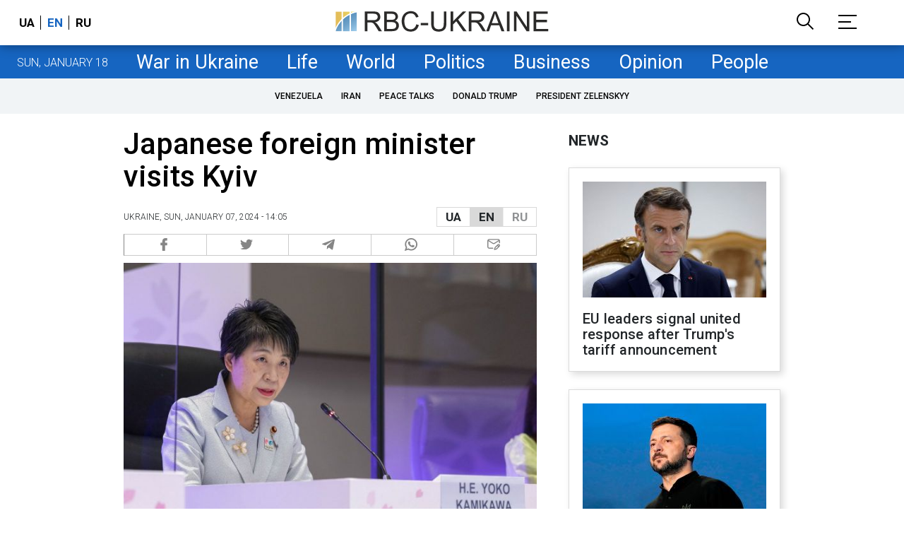

--- FILE ---
content_type: text/html; charset=utf-8
request_url: https://newsukraine.rbc.ua/news/japanese-foreign-affairs-head-visits-kyiv-1704629096.html
body_size: 22188
content:
<!DOCTYPE html>
<html xmlns="http://www.w3.org/1999/xhtml" lang="en">
<head>
    <title>Japanese foreign minister visits Kyiv | RBC-Ukraine</title>    <meta name="description" content="Today, January 7, the Minister of Foreign Affairs of Japan, Yoko Kamikawa, arrived in Ukraine for a visit. She will meet with her Ukrainian colleague Dmytro Kuleba, as well as other government officials." />
<meta name="keywords" content="Ukraine, Japan, finance" />
<meta name="news_keywords" content="Politics, Ukraine, Japan, finance" />
<meta property="og:title" content="Japanese foreign minister visits Kyiv" />
<meta property="og:description" content="Read more" />
<meta property="og:url" content="https://newsukraine.rbc.ua/news/japanese-foreign-affairs-head-visits-kyiv-1704629096.html" />
<meta property="og:type" content="article" />
<meta property="og:image" content="https://newsukraine.rbc.ua/static/img/2/_/2_e62937b67b4e94b29a8152355ababebd_1300x820_78fc78749649c5a09b6b7266b7bd4689_650x410.jpg" />
<meta property="og:site_name" content="RBC-Ukraine" />
<meta property="og:locale" content="en" />
<meta property="twitter:card" content="summary" />
<meta property="twitter:site" content="RBC-Ukraine" />
<meta property="twitter:title" content="Japanese foreign minister visits Kyiv" />
<meta property="twitter:description" content="Today, January 7, the Minister of Foreign Affairs of Japan, Yoko Kamikawa, arrived in Ukraine for a visit. She will meet with her Ukrainian colleague " />
<meta property="twitter:creator" content="RBC-Ukraine" />
<meta property="twitter:image:src" content="https://newsukraine.rbc.ua/static/img/2/_/2_e62937b67b4e94b29a8152355ababebd_1300x820_78fc78749649c5a09b6b7266b7bd4689_650x410.jpg" />
<meta property="twitter:domain" content="https://newsukraine.rbc.ua/news/japanese-foreign-affairs-head-visits-kyiv-1704629096.html" />        <link href="https://newsukraine.rbc.ua/news/japanese-foreign-affairs-head-visits-kyiv-1704629096.html" rel="canonical" />
<link href="https://newsukraine.rbc.ua/news/japanese-foreign-affairs-head-visits-kyiv-1704629096.html" hreflang="en" rel="alternate" />
<link href="https://www.rbc.ua/rus/news/kieva-vizitom-sogodni-pribude-golova-mzs-1704610038.html" hreflang="uk" rel="alternate" />
<link href="https://www.rbc.ua/ukr/news/kieva-vizitom-sogodni-pribude-golova-mzs-1704610038.html" hreflang="ru" rel="alternate" />    <meta http-equiv="Content-Type" content="text/html; charset=utf-8"/>
    <style type="text/css">
        :after, :before {-webkit-box-sizing: border-box;box-sizing: border-box;}
        .container {max-width:980px;width:980px;min-width:760px;margin:0 auto;display:flex;align-items: stretch;justify-content:space-between;}
        .branding-layout .container {position:relative;z-index:3;}
        .branding-layout .main-menu {position:relative;z-index:3;max-width: 980px;width: 980px;min-width: 980px;margin: 64px auto 20px;}
        .branding-layout {background-position: center 57px;}
        .middle-col {width:100%;max-width:650px;order:1;margin:0;}
        .right-col {width:300px;min-width:300px;order:2;margin:0;position:relative;}
        .right-sticky {position: -webkit-sticky;position: sticky;top: 130px;overflow: hidden;vertical-align: baseline;margin-top:20px;}
        .MIXADVERT_NET {margin-bottom:20px;}
        #catfish-wrapper{width:100%;bottom:0;position: fixed;z-index:999;text-align: center;}
        #catfish-wrapper #catfishClose {position: absolute;right: 0;top: -30px;z-index: 1000;cursor: pointer;width: 32px;height: 32px;}
        @media (max-width: 1251px) {.container {width:980px;}}
        @media (max-width: 1024px) {.container {width: 980px;min-width:980px;}.middle-col {max-width:630px;padding-left:20px;}}
    </style>
    <meta http-equiv="X-UA-Compatible" content="IE=edge">
<meta name="viewport" content="width=1000">
<meta name="theme-color" content="#2F3BA2"/>
<meta property="fb:app_id" content="569789207222162"/>
<meta property="fb:pages" content="521647284946080" />
<meta name="robots" content="max-image-preview:large" />
<link rel="shortcut icon" href="/static/common/imgs/favicon.ico" type="image/x-icon">
<link rel="alternate" type="application/rss+xml" href="https://newsukraine.rbc.ua/static/rss/all.rss.xml" />
<link rel="manifest" href="/manifest.json">
<link rel="apple-touch-icon" sizes="57x57" href="/static/common/imgs/apple/57x57.png">
<link rel="apple-touch-icon" sizes="114x114" href="/static/common/imgs/apple/114x114.png">
<link rel="apple-touch-icon" sizes="72x72" href="/static/common/imgs/apple/72x72.png">
<link rel="apple-touch-icon" sizes="144x144" href="/static/common/imgs/apple/144x144.png">
<link rel="apple-touch-icon" sizes="60x60" href="/static/common/imgs/apple/60x60.png">
<link rel="apple-touch-icon" sizes="120x120" href="/static/common/imgs/apple/120x120.png">
<link rel="apple-touch-icon" sizes="76x76" href="/static/common/imgs/apple/76x76.png">
<link rel="apple-touch-icon" sizes="152x152" href="/static/common/imgs/apple/152x152.png">
<link rel="preconnect" href="//gaua.hit.gemius.pl">
<link rel="preconnect" href="//ls.hit.gemius.pl">
<script>
	window.adsenseLoad = 0;
    window.loadAdsenseLib = function() {
        if (window.adsenseLoad != 0) return;
        var script = document.createElement('script');
        script.src = 'https://pagead2.googlesyndication.com/pagead/js/adsbygoogle.js?client=ca-pub-9614021710506914';
        document.head.appendChild(script);
        window.adsenseLoad = 1;
    }

    window.googletag = window.googletag || {cmd: []};
    googletag.cmd.push(function() {
        googletag.pubads().enableSingleRequest();
        googletag.pubads().collapseEmptyDivs();
        googletag.pubads().setCentering(true);
        googletag.pubads().setTargeting("site_variables", ["eng", "wwwsite", "politics", "article", "pub", "pub1575076", "pub_type_news"]);
        googletag.enableServices();
    });
</script>

<script async src="https://www.googletagmanager.com/gtag/js?id=G-MDNR364TH3"></script>
<script>
    window.dataLayer = window.dataLayer || [];
    function gtag(){dataLayer.push(arguments);}
    gtag('js', new Date());
    gtag('config', 'G-MDNR364TH3');
    gtag('config', 'G-RY0MZDFG3K');
</script>

<script type="text/javascript">
    window.rbcDomain = 'https://newsukraine.rbc.ua';
</script>
<link href="https://fonts.googleapis.com/css2?family=Roboto:ital,wght@0,300;0,400;0,500;0,700;1,400;1,700&display=swap" rel="stylesheet">
<style type="text/css">
    * {box-sizing: border-box;}
    ::placeholder { color: #ccc;opacity: 1;}
    html {-webkit-tap-highlight-color: transparent;}
    body {margin:0;padding:0;font-family:Roboto, sans-serif;}
    div#app {margin:0 auto;}
    a {text-decoration:none;color:#222629}
    a:hover {color:#666;}
    ul, ol {list-style: none;padding:0;margin:0;}
    .widget-heading {text-transform: uppercase;padding:6px 0;margin:0 10px 20px 0px;color:#222629;font-weight:700;font-size:21px;}
    .widget {margin:0 0 20px;}
    table {border-collapse: collapse;border-spacing: 0;}
    /* header */

    header {background:#fff;box-shadow: 0 1px 15px rgba(0,0,0,.38);position:fixed;z-index:10;left:0;top:0;width:100%;min-width:980px;text-align: center;}
    header .h-inner {display:flex;align-items: center;justify-content: space-between;max-width:1350px;margin:0 auto;height:64px;}
    header .logo {display:block;order:2;text-align: center;position:relative;}
    header .logo img {width:307px;}
    header .lang {order:1;width:120px;min-width:120px !important;margin-left:20px;display: block;font-weight: 700;font-size:17px;text-transform: uppercase;}
    header .lang a {color:#000;display: inline-block;padding:0 4px;border-left:1px solid #000;padding-left:9px;}
    header .lang a:first-child {border-left:0;padding-left:0;}
    header .lang a.enabled {color: #1665c1;cursor: default;}
    header .full-navi {order:3;width: 120px;min-width:120px !important;text-align:right;margin-right:50px;display:flex;align-items: center;justify-content: space-around;}
    header .search-toggler {order:1;}
    header .search-toggler svg {display:none;cursor: pointer;}
    header .search-toggler svg:first-child {display:inline;}
    header .search-toggler.open svg {display:inline;}
    header .search-toggler.open svg:first-child {display:none;}
    header .menu-toggler {order:2;}
    header .menu-toggler svg {display:none;cursor: pointer;}
    header .menu-toggler svg:first-child {display:inline;}
    header .menu-toggler.open svg {display:inline;}
    header .menu-toggler.open svg:first-child {display:none;}

    .styler-page header {background:#1d2022;}
    .styler-page header .lang a {color:#fff;}
    .styler-page header .lang a:first-child {border-right:1px solid #fff;padding-right:9px;}
    .styler-page header .lang a.enabled {color: #f8d028;}

    .main-col {width:100%;order:2;max-width:650px;}
    .main-menu {height: 47px;background: #1665c1;text-align: center;margin-top: 64px;display:flex;align-items: center;justify-content:center;margin-bottom:20px;}
    .main-menu-wrapper {position:relative;max-width:1350px;width:1350px;min-width: 760px;margin: 0 auto;display: flex;align-items: center;justify-content: center;}
    .main-menu-wrapper .current-date {position: absolute;left: 0;top:1px;text-transform:uppercase;font-weight:300;color: #fff;margin: 14px 24px 0;}
    .styler-page .main-menu-wrapper .current-date {color:#2e3336}
    .branding-layout .main-menu-wrapper {width:980px;}
    .branding-layout .sub-menu {width: 980px;margin: -20px auto 20px;position: relative;display: block;text-align: center; z-index: 10;}
    .branding-layout .sub-menu a {margin: 5px;}

    .branding-layout .main-menu-wrapper .current-date {display:none;}
    @media (max-width: 1251px) {
        .main-menu-wrapper {width:980px;}
        .main-menu-wrapper .current-date {display:none;}
    }
    .main-menu a {color: #fff;display: block;line-height: 48px;padding-right: 20px;padding-left: 20px;font-weight: 400;font-size: 27px;white-space: nowrap;}
    .main-menu a.active {color: #2e3336;background: #fff;}
    .main-menu a.active.active-spec {color: #2e3336;background:#f1f4f6;}

    .sub-menu {background:#f1f4f6;display:flex;margin:-20px 0 20px;padding:10px 0;justify-content: center;overflow-x:hidden;white-space: nowrap;}
    .sub-menu.simple {position:sticky;top:64px;z-index:5;}
    .sub-menu a {display: inline-block;background:#fff;padding: 8px;margin: 0 5px;color:#000;border-radius:24px;white-space: nowrap;text-transform: uppercase;font-size:12px;font-weight:500;}
    .sub-menu.simple a {background:none;}
    .branding-layout .sub-menu.simple a.spec {display:none;}
    .full-menu {background: #fff;display:none;overflow-x: hidden;position: fixed;left: 0;right: 0;top: 0;padding-top: 105px;padding-bottom: 10px;z-index: 9;box-shadow: 6px 8px 30px -8px rgba(34,34,34,.25);}
    .full-menu .container {display: flex;align-items: baseline;justify-content: space-around;padding:0 25px;}
    .full-menu .container .column {flex-grow: 1;flex-shrink: 1;flex-basis: 0;padding:0 25px 25px;font-size: 16px;line-height: 1.2;}
    .full-menu .container .column a {font-weight: 300;color: #222629;font-size: 16px;margin-bottom: 13px;display: block;}
    .full-menu .container .column .edition-item {display: block;font-weight: 700;font-size: 18px;margin-bottom: 30px;text-transform: uppercase;}
    .header-search {background: #fff;display: none;position: fixed;left: 0;right: 0;top: 0;padding-top: 115px;padding-bottom: 50px;z-index: 9;box-shadow: 6px 8px 30px -8px rgba(34,34,34,.25);}
    .header-search form {max-width: 650px;margin: 0 auto;display: flex;padding:0 20px;}
    .header-search form input {background: #fff;border: 1px solid #ccc;border-right: none;height: 48px;flex-grow: 10;padding: 3px 15px;font-size: 24px;}
    .header-search form button {bottom: 1px;background: #1665c1;border: 1px solid #1665c1;color: #fff;padding:0 20px;line-height: 44px;height: 48px;text-transform: uppercase;font-size: 14px;flex-grow: 3;}

    .menu {margin-top:50px;z-index:9;position:fixed;overflow-y:scroll;width:100%;left:0;top:0;bottom:0;background:#ffffff;min-height: 100%;box-shadow: 0 1px 15px rgba(0,0,0,.38);}
    .search {background: #f1f4f6;border-bottom: 1px solid #ebebeb;padding: 20px;margin-bottom: 20px;}
    .search div {display:flex;align-items: center;justify-content: center;}
    .search .hinput {background: #fff;border: 1px solid #ccc;border-right: none;height: 48px;padding:0px;text-align:center;font-size: 18px;width:75%;}
    .search button {background: #1665c1;border: 1px solid #1665c1;color: #fff;height: 50px;text-transform: uppercase;font-size: 14px;width:25%;}
    .edition {padding:0 25px 25px;position:relative;}
    .edition .expander {}
    .edition .expander::before {content: '';position: absolute;height: 1px;background: #ddd;right: 0;left: 25px;right:50px;top: 11px;z-index: 0;}
    .edition .expander > span {font-size:18px;font-weight:500;text-transform: uppercase;background: #ffffff;position:relative;padding-right:25px;}
    .edition .expander > span.fodding {right:20px;padding:0;position:absolute;}
    .edition .expander svg {display:none;}
    .edition .expander svg:first-child {display:inline;}
    .edition .expander.open svg {display:inline;}
    .edition .expander.open svg:first-child {display:none;}
    .edition ul {padding:10px 0 0 20px;display:none;}
    .edition li {margin-bottom:13px;}
    .lazy-background:not(.visible){background-image:none!important}
    .label-news {background: #1665c1;color: #fff;text-transform: uppercase;font-size: 12px;padding: 1px 5px;font-weight: 400;position: relative;top: -4px;}
    .label-daily {background: #a52938;color: #fff;text-transform: uppercase;font-size: 12px;padding: 1px 5px;font-weight: 400;position: relative;top: -4px;}
    .label-styler {display:none;background: #f8d028;color: #222629;text-transform: uppercase;font-size: 12px;padding: 1px 5px;font-weight: 400;position: relative;top: -4px;}
    .label-lite {background: #5e3f8b;color: #fff;text-transform: uppercase;font-size: 12px;padding: 1px 5px;font-weight: 400;position: relative;top: -4px;}
    .label-week {margin-left: 4px;display: inline-block;margin-bottom: -3px; height: 16px; width: 16px;}

    footer {background:#f1f4f6;padding:25px 0px;}
    footer .social {padding-bottom:25px;}
    footer .social a {width:25%;height: 32px;line-height: 33px;border: 1px solid #8f9a9f;border-right: none;display: inline-block;margin-right: -5px;padding:0;text-align: center;}
    footer .social a:last-child {border-right: 1px solid #8f9a9f;margin-right:0;}
    footer .fmenu {display:flex;justify-content: space-between;padding-top: 70px;}
    footer .fmenu .container {width: 100%;}
    footer .fmenu .container .column {flex-grow: 1;flex-shrink: 1;flex-basis: 0;padding: 0 25px 25px;font-size: 16px;line-height: 1.2;}
    footer .fmenu .container .column a {font-weight: 300;color: #222629;font-size: 14px;margin-bottom: 13px;display: block;}
    footer .fmenu .container .column .edition-item {display:block;font-weight: 700; text-transform: uppercase; font-size: 16px;margin-bottom:13px;}
    footer .lang {order: 1;width: 100px;min-width: 100px !important;margin-left: 20px;display: block;font-weight: 700;font-size: 17px;text-transform: uppercase;}
    footer .lang a {color: #000;display: inline-block;padding: 0 4px;}
    footer .lang a.enabled {color: #1665c1;}
    footer .lang a:first-child {border-right: 1px solid #000;padding-right: 9px;}
    footer .logo {margin:0 0 30px 0;display: flex;}
    footer .logo img {height:27px;width:auto;}
    footer .copy {text-align: center;padding: 20px 0 0;font-size:12px;}
    footer .copy {display: flex;flex-direction: row;justify-content: flex-start;padding: 0 250px;margin-top: 50px;}
    footer .container .col {width: 50%;padding: 0 25px 25px;}
    footer .container .col .contacts {display: flex; align-items: flex-start; justify-content: space-between;}
    footer .container .col .column {font-size: 16px;line-height: 1.2;margin-right: 15px;}
    footer .container .col .column a {font-weight: 300;color: #222629;font-size: 14px;margin-bottom: 13px;display: block;}
    footer .col > .social  a {width: 85px;max-width: 85px;height: 33px; padding-top: 2px;}
    footer .col span {font-size: 12px;font-weight: 300;}

    .privacy {background: #f7f6f6; color: #000;padding: 10px 15px;position: fixed;bottom: 0;right: 0;left: 0;display: block;z-index: 10;border-top: 1px solid #ccc;font-size: 13px;text-align: center;}
    .privacy a {color: #000;font-weight: 500;}
    .privacy .skip {margin-left: 10px;background-color: #fff;border: 1px solid #ccc;padding: 2px 15px;cursor: pointer;}
    .privacy .close {background: #3b4a66;color: #fff;border: 1px solid #000;font-weight: 400;padding: 4px 15px;cursor: pointer;margin-top: 3px;display: inline-block;text-transform: uppercase;}

    .war-list{max-width: 1350px;width: 1350px;min-width: 980px;margin: 0 auto;}
    .war_block {display: flex; justify-content: center; margin: 0 25px 20px 25px;}
    .war_item {padding-right: 0; border-right: #cfcfcf 1px solid; padding-left: 8px;}
    .war_num {font-size: 16px; font-weight: bold;}
    .war_num span {font-size: 14px; color: #1665c1; padding-left: 3px;}
    .war_block .war_item:first-child {padding-left: 0; border: none;}
    .war_block .war_item:nth-child(2) {margin-right: 0; }
    .war_block .war_item:last-child {border: none;}
    .war_desc {font-size: 9px; text-transform: uppercase; padding: 8px 0;}
    .war_img img {vertical-align: bottom;}
    .war_img svg {height: 32px; width: 95px;}
    .war_block .war_item:last-child .war_img svg {width: 60px;}
    .war_section {background: #eeeff0; padding: 10px 0;}
    .war_section .layout-main {margin-left: auto; margin-right: auto; max-width: 1296px;}
    .war_title {text-align: left; margin-left: 10px;  font-size: 15px; line-height: 1.2em; font-weight: 400; text-transform: uppercase; color: #1665c1; margin-top: 6px; margin-bottom: 15px;}
    @media screen and (max-width: 1296px) {
        .war_block {max-width: 100%; display: block; overflow-x: scroll; overflow-y: hidden; white-space: nowrap; padding-left: 12px; padding-top: 0;}
        .war_item {display: inline-block; white-space: normal; overflow: hidden;}
        .war_title {padding-left: 10px; padding-right: 10px;}
    }
    @media screen and (max-width: 1251px) {
        .war-list{max-width: 1170px;width: 1170px;min-width: 980px;margin: 0 auto;}
    }

        article.full {margin:0 0 20px;}
     article.full h1 {font-size:42px;font-weight: 500;margin:0 0 20px;line-height: 1.1em;}
     article.full .breadcrumbs {color: #222629;margin-bottom: 10px;font-size: 12px;font-weight: 100;line-height: 1.20em;text-transform: uppercase;display:flex;justify-content: space-between;align-items: center;}
     article.full .breadcrumbs:after {content:'';display:block;height:1px;clear: both;}
     article.full .breadcrumbs a {color:#222629;}
     article.full .breadcrumbs .lang-publication {font-weight:500;position:relative;display: block;}
     article.full .breadcrumbs .lang-publication .lang-group {display:flex;border: 1px solid rgba(217, 217, 217, 1);}
     article.full .breadcrumbs .lang-publication .lang-group a {display:block;flex:0 0 33%;padding:6px 12px;font-weight:700;font-size:17px;border-left:1px solid rgba(217, 217, 217, 1);}
     article.full .breadcrumbs .lang-publication .lang-group a.active {background: rgba(217, 217, 217, 1);cursor: default;}
     article.full .breadcrumbs .lang-publication .lang-group a:first-child {border-left:0;}
     article.full .breadcrumbs .lang-publication .lang-switch-menu {display:none;}
     article.full .breadcrumbs .time {width: -webkit-fill-available;display: flex;flex-wrap: nowrap;align-items: center;}
     article.full .breadcrumbs .time .promo {margin-left: 5px;}
     article.full .img {margin:0 0 10px;}
     article.full .img img {max-width:100%;width:585px;height:369px;}
     @media (max-width: 1024px) {article.full .img img {max-width:100%;width:585px;height:369px;}}
     article.full .img span {display:block;margin:5px 0 0 0;color: #717171;font-size: 13px;font-weight: 100;}
     article.full .publication-wrapper-author {font-size: 12px;text-transform: uppercase;margin-bottom: 20px;}
     article.full .publication-wrapper-author .about {text-transform: none;}
     article.full .publication-wrapper-author a {color:#1665c1;}
     article.full .publication-wrapper-author .expert-line {display: block;margin:5px 0;}
     article.full .txt {font-weight:400;line-height: 1.55em;color: #222629;font-size: 19px;}
     article.full .txt strong {font-weight:700;}
     article.full .txt p {margin:0 0 20px;}
     article.full .txt p.nfo {background: #f5f5f5;padding: 20px 20px 20px 60px;font-size: 14px;line-height: normal;position: relative;}
     article.full .txt p.nfo:before {content:'';position: absolute;left: 20px;top: 0;margin: auto;bottom: 0;display:block;width:20px;height:21px;background-image:url('data:image/svg+xml;utf8,<svg width="20" height="21" viewBox="0 0 20 21" fill="none" xmlns="http://www.w3.org/2000/svg"><path d="M10 20.5C15.511 20.5 20 16.011 20 10.5C20 4.989 15.511 0.5 10 0.499999C4.489 0.499999 1.35601e-06 4.98899 8.74228e-07 10.5C3.92441e-07 16.011 4.489 20.5 10 20.5ZM10 18.5C5.56988 18.5 2 14.9301 2 10.5C2 6.06988 5.56988 2.5 10 2.5C14.4301 2.5 18 6.06988 18 10.5C18 14.9301 14.4301 18.5 10 18.5ZM11 15.5L11 13.5L9 13.5L9 15.5L11 15.5ZM11 11.5L11 5.5L9 5.5L9 11.5L11 11.5Z" fill="rgb(18,18,18)"/></svg>');}
     article.full .txt div.dfp, article.full .txt ins.adsbygoogle {margin:0 0 20px;}
     article.full .txt a {color:#1665c1;font-weight:400;}
     article.full .txt a strong {font-weight:400;}
     article.full .txt img {max-width: 100%;height:auto !important;border:0;}
     article.full .txt .dict {font-size:14px;line-height: normal;margin:0 0 20px;}
     article.full .txt .dict p {margin:0;}
     article.full .txt .structure {border: 1px solid #e2e2e2;background:#f8f9fa;padding:5px;font-size:15px;margin:0 0 20px;}
     article.full .txt .structure p {margin:0}
     article.full .txt h2 {font-weight: 500;font-size:22px;margin:0 0 20px;}
     article.full ul {padding: 0 0 0px 25px;list-style: square;}
     article.full ol {padding: 0 0 0px 25px;list-style: decimal;}
     article.full li {margin-bottom:20px;}
     article.full .img_wrap {margin:0 0 20px;color: #717171;font-size: 13px;font-weight: 100;line-height: normal;}
     article.full .img_ins {border:1px solid #e2e2e2;}
     article.full p:empty {margin:0;padding:0;}
     article.full .txt .giphy-embed,article.full .txt .iframely-embed,article.full .txt .twitter-tweet{margin-bottom:20px;margin-right:auto;margin-left:auto}
     article.full .txt table{width:100%;margin-bottom:20px}
     article.full .txt th{padding-top:4px;padding-bottom:4px;font-family:Roboto,sans-serif;font-weight:700}
     article.full .txt td{padding-top:4px;padding-bottom:4px}
     article.full .txt tr:nth-child(2n){background:#f7f7f7}
     article.full .txt > div[data-oembed-url] {margin:0 0 20px;}
     article.full .txt [data-oembed-url] blockquote{font-size:16px}
     article.full .txt [data-oembed-url] blockquote:before {background: none;margin: 0;padding: 0;height: 0;width: 0;}
     article.full .txt [data-oembed-url] {display: block;}
     article.full .txt blockquote{padding-left:95px;margin-bottom:20px;position:relative;font-size:24px;font-style:italic;line-height:1.3;margin-top:30px}
     article.full .txt blockquote:before{content:'';height:65px;width:65px;display:block;position:absolute;background-image:url(/static/common/imgs/quote.svg);background-position:center;background-repeat:no-repeat;background-size:contain;left:0;top:0}
     article.full .txt iframe{max-width:100% !important;min-width:auto !important;}
     article.full .read-in-socials {text-align:center;margin:20px 0;display: flex;justify-content: space-between;gap:20px;}
     article.full .read-in-socials a {flex:0 0 30%;border-radius:5px;padding: 15px 7px;background: #fdfdfd;border:1px solid #ccc;color: #222629;font-weight: normal;display: block;text-align: center;}
     hr.delimeter {padding: 0;margin: 40px 0;border: 0 solid #1665c1;}
     hr.pagebreak {display:none;}
     .share {margin:0 0 10px;display: flex;}
     .share a {display:block;border:1px solid #ccc;border-left:0;width:100%;padding:3px;text-align: center;color: rgb(134, 134, 134);font-size: 16px;}
     .share a:hover {background: #f0f0f0;}
     .share a:first-child {border-left:1px solid rgb(134, 134, 134);}
     .share a.fb::before {content: '';position:relative;top:2px;display:inline-block;width:18px;height:18px;background-image:url('data:image/svg+xml;utf8,<svg xmlns="http://www.w3.org/2000/svg" xmlns:xlink="http://www.w3.org/1999/xlink" width="18px" height="18px" viewBox="0 0 96.124 96.123" enable-background="new 0 0 96.124 96.123"><g><path fill="rgb(134, 134, 134)" d="M72.089,0.02L59.624,0C45.62,0,36.57,9.285,36.57,23.656v10.907H24.037c-1.083,0-1.96,0.878-1.96,1.961v15.803 c0,1.083,0.878,1.96,1.96,1.96h12.533v39.876c0,1.083,0.877,1.96,1.96,1.96h16.352c1.083,0,1.96-0.878,1.96-1.96V54.287h14.654 c1.083,0,1.96-0.877,1.96-1.96l0.006-15.803c0-0.52-0.207-1.018-0.574-1.386c-0.367-0.368-0.867-0.575-1.387-0.575H56.842v-9.246 c0-4.444,1.059-6.7,6.848-6.7l8.397-0.003c1.082,0,1.959-0.878,1.959-1.96V1.98C74.046,0.899,73.17,0.022,72.089,0.02z"/></g></svg>');}
     .share a.mg::before {content: '';position:relative;top:2px;display:inline-block;width:18px;height:18px;background-image:url('data:image/svg+xml;utf8,<svg xmlns="http://www.w3.org/2000/svg" width="18px" height="18px" viewBox="0 0 512 512" enable-background="new 0 0 512 512"><g><g><path fill="rgb(134, 134, 134)" d="M256,0C114.624,0,0,106.112,0,237.024c0,74.592,37.216,141.12,95.392,184.576V512l87.168-47.84 c23.264,6.432,47.904,9.92,73.44,9.92c141.376,0,256-106.112,256-237.024S397.376,0,256,0z M281.44,319.2l-65.184-69.536 L89.056,319.2l139.936-148.544l66.784,69.536l125.6-69.536L281.44,319.2z"/></g></g></svg>');}
     .share a.tw::before {content: '';position:relative;top:-1px;display:inline-block;width:24px;height:19px;background-image:url('data:image/svg+xml;utf8,<svg xmlns="http://www.w3.org/2000/svg" width="24px" height="24px" viewBox="0 0 32 32" enable-background="new 0 0 24 24"><path fill="rgb(134, 134, 134)" d="M 28 8.558594 C 27.117188 8.949219 26.167969 9.214844 25.171875 9.332031 C 26.1875 8.722656 26.96875 7.757813 27.335938 6.609375 C 26.386719 7.171875 25.332031 7.582031 24.210938 7.804688 C 23.3125 6.847656 22.03125 6.246094 20.617188 6.246094 C 17.898438 6.246094 15.691406 8.453125 15.691406 11.171875 C 15.691406 11.558594 15.734375 11.933594 15.820313 12.292969 C 11.726563 12.089844 8.097656 10.128906 5.671875 7.148438 C 5.246094 7.875 5.003906 8.722656 5.003906 9.625 C 5.003906 11.332031 5.871094 12.839844 7.195313 13.722656 C 6.386719 13.695313 5.628906 13.476563 4.964844 13.105469 C 4.964844 13.128906 4.964844 13.148438 4.964844 13.167969 C 4.964844 15.554688 6.660156 17.546875 8.914063 17.996094 C 8.5 18.109375 8.066406 18.171875 7.617188 18.171875 C 7.300781 18.171875 6.988281 18.140625 6.691406 18.082031 C 7.316406 20.039063 9.136719 21.460938 11.289063 21.503906 C 9.605469 22.824219 7.480469 23.609375 5.175781 23.609375 C 4.777344 23.609375 4.386719 23.585938 4 23.539063 C 6.179688 24.9375 8.765625 25.753906 11.546875 25.753906 C 20.605469 25.753906 25.558594 18.25 25.558594 11.742188 C 25.558594 11.53125 25.550781 11.316406 25.542969 11.105469 C 26.503906 10.410156 27.339844 9.542969 28 8.558594 Z"></path></svg>');}
     .share a.tg::before {content: '';position:relative;top:2px;display:inline-block;width:18px;height:18px;background-image:url('data:image/svg+xml;utf8,<svg xmlns="http://www.w3.org/2000/svg" width="18px" height="18px" viewBox="0 0 24 24" enable-background="new 0 0 24 24"><path fill="rgb(134, 134, 134)" d="m9.417 15.181-.397 5.584c.568 0 .814-.244 1.109-.537l2.663-2.545 5.518 4.041c1.012.564 1.725.267 1.998-.931l3.622-16.972.001-.001c.321-1.496-.541-2.081-1.527-1.714l-21.29 8.151c-1.453.564-1.431 1.374-.247 1.741l5.443 1.693 12.643-7.911c.595-.394 1.136-.176.691.218z"/></svg>');}
     .share a.vi::before {content: '';position:relative;top:2px;display:inline-block;width:18px;height:18px;background-image:url('data:image/svg+xml;utf8,<svg xmlns="http://www.w3.org/2000/svg" width="18px" height="18px" viewBox="0 0 24 24" enable-background="new 0 0 24 24"><path fill="rgb(134, 134, 134)" d="m23.155 13.893c.716-6.027-.344-9.832-2.256-11.553l.001-.001c-3.086-2.939-13.508-3.374-17.2.132-1.658 1.715-2.242 4.232-2.306 7.348-.064 3.117-.14 8.956 5.301 10.54h.005l-.005 2.419s-.037.98.589 1.177c.716.232 1.04-.223 3.267-2.883 3.724.323 6.584-.417 6.909-.525.752-.252 5.007-.815 5.695-6.654zm-12.237 5.477s-2.357 2.939-3.09 3.702c-.24.248-.503.225-.499-.267 0-.323.018-4.016.018-4.016-4.613-1.322-4.341-6.294-4.291-8.895.05-2.602.526-4.733 1.93-6.168 3.239-3.037 12.376-2.358 14.704-.17 2.846 2.523 1.833 9.651 1.839 9.894-.585 4.874-4.033 5.183-4.667 5.394-.271.09-2.786.737-5.944.526z"/><path fill="rgb(134, 134, 134)" d="m12.222 4.297c-.385 0-.385.6 0 .605 2.987.023 5.447 2.105 5.474 5.924 0 .403.59.398.585-.005h-.001c-.032-4.115-2.718-6.501-6.058-6.524z"/><path fill="rgb(134, 134, 134)" d="m16.151 10.193c-.009.398.58.417.585.014.049-2.269-1.35-4.138-3.979-4.335-.385-.028-.425.577-.041.605 2.28.173 3.481 1.729 3.435 3.716z"/><path fill="rgb(134, 134, 134)" d="m15.521 12.774c-.494-.286-.997-.108-1.205.173l-.435.563c-.221.286-.634.248-.634.248-3.014-.797-3.82-3.951-3.82-3.951s-.037-.427.239-.656l.544-.45c.272-.216.444-.736.167-1.247-.74-1.337-1.237-1.798-1.49-2.152-.266-.333-.666-.408-1.082-.183h-.009c-.865.506-1.812 1.453-1.509 2.428.517 1.028 1.467 4.305 4.495 6.781 1.423 1.171 3.675 2.371 4.631 2.648l.009.014c.942.314 1.858-.67 2.347-1.561v-.007c.217-.431.145-.839-.172-1.106-.562-.548-1.41-1.153-2.076-1.542z"/><path fill="rgb(134, 134, 134)" d="m13.169 8.104c.961.056 1.427.558 1.477 1.589.018.403.603.375.585-.028-.064-1.346-.766-2.096-2.03-2.166-.385-.023-.421.582-.032.605z"/></svg>');}
     .share a.wa::before {content: '';position:relative;top:2px;display:inline-block;width:18px;height:18px;background-image:url('data:image/svg+xml;utf8,<svg xmlns="http://www.w3.org/2000/svg" width="18px" height="18px" viewBox="0 0 308 308" enable-background="new 0 0 308 308" fill="rgb(134, 134, 134)"><g id="XMLID_468_"><path id="XMLID_469_" d="M227.904,176.981c-0.6-0.288-23.054-11.345-27.044-12.781c-1.629-0.585-3.374-1.156-5.23-1.156 c-3.032,0-5.579,1.511-7.563,4.479c-2.243,3.334-9.033,11.271-11.131,13.642c-0.274,0.313-0.648,0.687-0.872,0.687 c-0.201,0-3.676-1.431-4.728-1.888c-24.087-10.463-42.37-35.624-44.877-39.867c-0.358-0.61-0.373-0.887-0.376-0.887 c0.088-0.323,0.898-1.135,1.316-1.554c1.223-1.21,2.548-2.805,3.83-4.348c0.607-0.731,1.215-1.463,1.812-2.153 c1.86-2.164,2.688-3.844,3.648-5.79l0.503-1.011c2.344-4.657,0.342-8.587-0.305-9.856c-0.531-1.062-10.012-23.944-11.02-26.348 c-2.424-5.801-5.627-8.502-10.078-8.502c-0.413,0,0,0-1.732,0.073c-2.109,0.089-13.594,1.601-18.672,4.802 c-5.385,3.395-14.495,14.217-14.495,33.249c0,17.129,10.87,33.302,15.537,39.453c0.116,0.155,0.329,0.47,0.638,0.922 c17.873,26.102,40.154,45.446,62.741,54.469c21.745,8.686,32.042,9.69,37.896,9.69c0.001,0,0.001,0,0.001,0 c2.46,0,4.429-0.193,6.166-0.364l1.102-0.105c7.512-0.666,24.02-9.22,27.775-19.655c2.958-8.219,3.738-17.199,1.77-20.458 C233.168,179.508,230.845,178.393,227.904,176.981z"/><path id="XMLID_470_" d="M156.734,0C73.318,0,5.454,67.354,5.454,150.143c0,26.777,7.166,52.988,20.741,75.928L0.212,302.716 c-0.484,1.429-0.124,3.009,0.933,4.085C1.908,307.58,2.943,308,4,308c0.405,0,0.813-0.061,1.211-0.188l79.92-25.396 c21.87,11.685,46.588,17.853,71.604,17.853C240.143,300.27,308,232.923,308,150.143C308,67.354,240.143,0,156.734,0z M156.734,268.994c-23.539,0-46.338-6.797-65.936-19.657c-0.659-0.433-1.424-0.655-2.194-0.655c-0.407,0-0.815,0.062-1.212,0.188 l-40.035,12.726l12.924-38.129c0.418-1.234,0.209-2.595-0.561-3.647c-14.924-20.392-22.813-44.485-22.813-69.677 c0-65.543,53.754-118.867,119.826-118.867c66.064,0,119.812,53.324,119.812,118.867 C276.546,215.678,222.799,268.994,156.734,268.994z"/></g></svg>');}
     .share a.ma::before {content: '';position:relative;top:2px;display:inline-block;width:18px;height:18px;background-image:url('data:image/svg+xml;utf8,<svg xmlns="http://www.w3.org/2000/svg" width="18px" height="18px" viewBox="0 -34 512 512" enable-background="new 0 0 24 24"><path fill="rgb(134, 134, 134)" d="m432 0h-352c-44.113281 0-80 35.886719-80 80v231c0 44.113281 35.886719 80 80 80h144c11.046875 0 20-8.953125 20-20s-8.953125-20-20-20h-144c-22.054688 0-40-17.945312-40-40v-225.363281l173.753906 108.042969c13.03125 8.101562 27.636719 12.152343 42.246094 12.152343s29.214844-4.050781 42.246094-12.152343l173.753906-108.042969v70.363281c0 11.046875 8.953125 20 20 20s20-8.953125 20-20v-76c0-44.113281-35.886719-80-80-80zm-154.878906 159.710938c-13.027344 8.101562-29.214844 8.101562-42.242188 0l-179.203125-111.433594c6.746094-5.183594 15.179688-8.277344 24.324219-8.277344h352c9.144531 0 17.582031 3.09375 24.324219 8.277344zm132.46875 61.847656-109.804688 109.558594c-2.332031 2.328124-4.054687 5.195312-5.011718 8.347656l-23.910157 78.722656c-2.121093 6.980469-.273437 14.558594 4.820313 19.78125 3.816406 3.910156 9 6.03125 14.316406 6.03125 1.78125 0 3.574219-.238281 5.339844-.726562l80.722656-22.359376c3.324219-.921874 6.351562-2.683593 8.789062-5.121093l109.574219-109.367188c23.394531-23.394531 23.394531-61.457031 0-84.851562s-61.457031-23.394531-84.835937-.015625zm-49.273438 162.210937-40.613281 11.25 11.886719-39.128906 74.089844-73.925781 28.289062 28.289062zm105.839844-105.640625-3.875 3.867188-28.285156-28.285156 3.859375-3.855469c7.796875-7.796875 20.488281-7.796875 28.285156 0 7.800781 7.800781 7.800781 20.488281.015625 28.273437zm0 0"/></svg>');}
     .intext-read-also a {display:flex;margin-bottom:20px;color:#222629;font-weight:500;font-size:19px;}
     .intext-read-also a::before {content: '';position: relative;top: 0px;min-width: 24px;background-repeat: no-repeat;margin-right: 15px;background-image:url('data:image/svg+xml;utf8,<svg xmlns="http://www.w3.org/2000/svg" width="24" height="24" viewBox="0 0 31.49 31.49" enable-background="new 0 0 31.49 31.49"><path style="fill:black" d="M21.205,5.007c-0.429-0.444-1.143-0.444-1.587,0c-0.429,0.429-0.429,1.143,0,1.571l8.047,8.047H1.111 C0.492,14.626,0,15.118,0,15.737c0,0.619,0.492,1.127,1.111,1.127h26.554l-8.047,8.032c-0.429,0.444-0.429,1.159,0,1.587 c0.444,0.444,1.159,0.444,1.587,0l9.952-9.952c0.444-0.429,0.444-1.143,0-1.571L21.205,5.007z"/></svg>');}
     .intext-tags {margin-bottom:12px;}
     .intext-tags a {color: #222629;border: 1px solid #ccc;font-size: 14px;display: inline-block;white-space: nowrap;padding: 4px 10px 5px;margin:0 0 8px 8px;border-radius: 11px;}
     .content-sliders-group {margin-bottom:20px;}
     .content-slider-wrapper {position: relative;width: 100%;}
     .content-slider-wrapper .content-slider {position: relative;background: #f1f1f1;touch-action: pan-y;-webkit-tap-highlight-color: transparent;}
     .content-slider__arrow {position: absolute;top: 50%;margin-top: -50px;display: inline-block;line-height: 75px;height: 100px;width: 50px;text-align: center;z-index: 2;font-size: 37px;cursor: pointer;padding: 0px;background: rgba(0,0,0,.6);color: #fff;}
     .content-slider__arrow--prev {left: 0;}
     .content-slider__arrow--prev:before {content: "";width:24px;height:24px;margin:37px 0 0 16px;display:block;background-image:url('data:image/svg+xml;utf8,<svg xmlns="http://www.w3.org/2000/svg" width="24px" height="24px" viewBox="0 0 451.847 451.847" enable-background="new 0 0 451.847 451.847"><g><path fill="rgb(255, 255, 255)" d="M97.141,225.92c0-8.095,3.091-16.192,9.259-22.366L300.689,9.27c12.359-12.359,32.397-12.359,44.751,0 c12.354,12.354,12.354,32.388,0,44.748L173.525,225.92l171.903,171.909c12.354,12.354,12.354,32.391,0,44.744 c-12.354,12.365-32.386,12.365-44.745,0l-194.29-194.281C100.226,242.115,97.141,234.018,97.141,225.92z"/></g></svg>');}
     .content-slider__arrow--next {right: 0;}
     .content-slider__arrow--next:before {content: "";width:24px;height:24px;margin:37px 0 0 16px;display:block;background-image:url('data:image/svg+xml;utf8,<svg xmlns="http://www.w3.org/2000/svg" width="24px" height="24px" viewBox="0 0 451.846 451.847" enable-background="new 0 0 451.846 451.847"><g><path fill="rgb(255, 255, 255)" d="M345.441,248.292L151.154,442.573c-12.359,12.365-32.397,12.365-44.75,0c-12.354-12.354-12.354-32.391,0-44.744 L278.318,225.92L106.409,54.017c-12.354-12.359-12.354-32.394,0-44.748c12.354-12.359,32.391-12.359,44.75,0l194.287,194.284 c6.177,6.18,9.262,14.271,9.262,22.366C354.708,234.018,351.617,242.115,345.441,248.292z"/></g></svg>');}
     .content-slider-wrapper .slick-slider .slick-list, .content-slider-wrapper .slick-slider .slick-track {-webkit-transform: translate3d(0,0,0);transform: translate3d(0,0,0);}
     .content-slider-wrapper .slick-list {position: relative;overflow: hidden;}
     .content-slider-wrapper .slick-track {position: relative;top: 0;left: 0;}
     .content-slider-wrapper .slick-track:after, .content-slider-wrapper .slick-track:before {display: table;content: '';}
     .content-slider-wrapper .slick-slide {height: 100%;min-height: 1px;float:none;display: inline-block;vertical-align: middle;position: relative;text-align:center;}
     .content-slider-wrapper .content-slider__item__img {padding-top: 90%;background-size: contain;background-position: center;background-repeat: no-repeat;}
     .content-slider-wrapper .content-slider__item button {position: absolute;top: 0;right: 0;z-index: 2;display: block;background: rgba(0,0,0,.6);height: 50px;width: 50px;font-size: 30px;color: #fff!important;line-height: 50px;text-align: center;border:0;}
     .content-slider-wrapper .content-slider__item button:before {content: "";width:24px;height:24px;margin:0 0 0 7px;display:block;background-image:url('data:image/svg+xml;utf8,<svg xmlns="http://www.w3.org/2000/svg" width="24px" height="24px" viewBox="0 0 483.252 483.252" enable-background="new 0 0 483.252 483.252"><g><path fill="rgb(255, 255, 255)" d="M481.354,263.904v166.979c0,28.88-23.507,52.369-52.387,52.369H53.646c-28.889,0-52.393-23.489-52.393-52.369V55.969 c0-28.877,23.504-52.372,52.393-52.372h167.428c-9.014,9.247-15.004,21.45-16.319,35.007H53.64c-9.582,0-17.377,7.79-17.377,17.365 v374.914c0,9.575,7.796,17.366,17.377,17.366h375.322c9.581,0,17.378-7.791,17.378-17.366V280.199 C459.515,278.935,471.744,273.267,481.354,263.904z M277.895,52.52h114.456L207.086,237.79c-10.255,10.249-10.255,26.882,0,37.132 c10.252,10.255,26.879,10.255,37.131,0.006L429.482,89.657v114.462c0,14.502,11.756,26.256,26.261,26.256 c7.247,0,13.813-2.929,18.566-7.687c4.752-4.764,7.689-11.319,7.689-18.569V26.256C481.999,11.754,470.249,0,455.743,0H277.895 c-14.499,0-26.256,11.754-26.256,26.262C251.633,40.764,263.396,52.52,277.895,52.52z"/></g></svg>');}
     .content-slider-nav-wrapper .content-slider-nav {max-width: 450px;margin: 0 auto;}
     .slick-list {position: relative;display: block;overflow: hidden;margin: 0;padding: 0;}
     .slick-slider {position: relative;touch-action: pan-y;-webkit-tap-highlight-color: transparent;}
     article.full .txt .slick-slider img {max-height:65vh !important;max-width: max-content;}
     .content-slider-nav-wrapper .slick-slide {float: none;display: inline-block;vertical-align: middle;position: relative;width: 150px;margin: 4px 2px;line-height: 0;}
     .content-slider-nav-wrapper .content-slider-nav__img {padding-top: 60%;background-size: cover;background-position: center;}
     .content-slider-nav-wrapper .content-slider-nav__slides-left {background: rgba(0,0,0,.5);position: absolute;top: 0;bottom: 0;right: 0;left: 0;color: #fff;font-size: 22px;display: flex;justify-content: center;align-items: center;opacity: 0;padding:0;font-weight:500;}
     .content-slider-nav-wrapper .slick-active.number-active .content-slider-nav__slides-left {opacity: 1;}
     .content-slider-nav-wrapper .slick-active:last-child .content-slider-nav__slides-left {opacity: 0;}
     .popular-right .widget-heading {display:block;}
     .popular-right a.item {display:block;margin-bottom:20px;font-weight: 300;line-height: 1.3;font-size: 17px;}
     .mfp-bg{top:0;left:0;width:100%;height:100%;z-index:1042;overflow:hidden;position:fixed;background:#0b0b0b;opacity:.8}.mfp-wrap{top:0;left:0;width:100%;height:100%;z-index:1043;position:fixed;outline:0!important;-webkit-backface-visibility:hidden}.mfp-container{text-align:center;position:absolute;width:100%;height:100%;left:0;top:0;padding:0 8px;-webkit-box-sizing:border-box;box-sizing:border-box}.mfp-container:before{content:'';display:inline-block;height:100%;vertical-align:middle}.mfp-align-top .mfp-container:before{display:none}.mfp-content{position:relative;display:inline-block;vertical-align:middle;margin:0 auto;text-align:left;z-index:1045}.mfp-ajax-holder .mfp-content,.mfp-inline-holder .mfp-content{width:100%;cursor:auto}.mfp-ajax-cur{cursor:progress}.mfp-zoom-out-cur,.mfp-zoom-out-cur .mfp-image-holder .mfp-close{cursor:-webkit-zoom-out;cursor:zoom-out}.mfp-zoom{cursor:pointer;cursor:-webkit-zoom-in;cursor:zoom-in}.mfp-auto-cursor .mfp-content{cursor:auto}.mfp-arrow,.mfp-close,.mfp-counter,.mfp-preloader{-webkit-user-select:none;-moz-user-select:none;-ms-user-select:none;user-select:none}.mfp-loading.mfp-figure{display:none}.mfp-hide{display:none!important}.mfp-preloader{color:#ccc;position:absolute;top:50%;width:auto;text-align:center;margin-top:-.8em;left:8px;right:8px;z-index:1044}.mfp-preloader a{color:#ccc}.mfp-preloader a:hover{color:#fff}.mfp-s-ready .mfp-preloader{display:none}.mfp-s-error .mfp-content{display:none}button.mfp-arrow,button.mfp-close{overflow:visible;cursor:pointer;background:0 0;border:0;-webkit-appearance:none;display:block;outline:0;padding:0;z-index:1046;-webkit-box-shadow:none;box-shadow:none;-ms-touch-action:manipulation;touch-action:manipulation}.mfp-close{width:44px;height:44px;line-height:44px;position:absolute;right:0;top:0;text-decoration:none;text-align:center;opacity:.65;padding:0 0 18px 10px;color:#fff;font-style:normal;font-size:28px;font-family:Arial,Baskerville,monospace}.mfp-close:focus,.mfp-close:hover{opacity:1}.mfp-close:active{top:1px}.mfp-close-btn-in .mfp-close{color:#333}.mfp-iframe-holder .mfp-close,.mfp-image-holder .mfp-close{color:#fff;right:-6px;text-align:right;padding-right:6px;width:100%}.mfp-counter{position:absolute;top:0;right:0;color:#ccc;font-size:12px;line-height:18px;white-space:nowrap}.mfp-arrow{position:absolute;opacity:.65;margin:0;top:50%;margin-top:-55px;padding:0;width:90px;height:110px;-webkit-tap-highlight-color:transparent}.mfp-arrow:active{margin-top:-54px}.mfp-arrow:focus,.mfp-arrow:hover{opacity:1}.mfp-arrow:after,.mfp-arrow:before{content:'';display:block;width:0;height:0;position:absolute;left:0;top:0;margin-top:35px;margin-left:35px;border:medium inset transparent}.mfp-arrow:after{border-top-width:13px;border-bottom-width:13px;top:8px}.mfp-arrow:before{border-top-width:21px;border-bottom-width:21px;opacity:.7}.mfp-arrow-left{left:0}.mfp-arrow-left:after{border-right:17px solid #fff;margin-left:31px}.mfp-arrow-left:before{margin-left:25px;border-right:27px solid #3f3f3f}.mfp-arrow-right{right:0}.mfp-arrow-right:after{border-left:17px solid #fff;margin-left:39px}.mfp-arrow-right:before{border-left:27px solid #3f3f3f}.mfp-iframe-holder{padding-top:40px;padding-bottom:40px}.mfp-iframe-holder .mfp-content{line-height:0;width:100%;max-width:900px}.mfp-iframe-holder .mfp-close{top:-40px}.mfp-iframe-scaler{width:100%;height:0;overflow:hidden;padding-top:56.25%}.mfp-iframe-scaler iframe{position:absolute;display:block;top:0;left:0;width:100%;height:100%;-webkit-box-shadow:0 0 8px rgba(0,0,0,.6);box-shadow:0 0 8px rgba(0,0,0,.6);background:#000}img.mfp-img{width:auto;max-width:100%;height:auto;display:block;line-height:0;-webkit-box-sizing:border-box;box-sizing:border-box;padding:40px 0 40px;margin:0 auto}.mfp-figure{line-height:0}.mfp-figure:after{content:'';position:absolute;left:0;top:40px;bottom:40px;display:block;right:0;width:auto;height:auto;z-index:-1;-webkit-box-shadow:0 0 8px rgba(0,0,0,.6);box-shadow:0 0 8px rgba(0,0,0,.6);background:#444}.mfp-figure small{color:#bdbdbd;display:block;font-size:12px;line-height:14px}.mfp-figure figure{margin:0}.mfp-bottom-bar{margin-top:-36px;position:absolute;top:100%;left:0;width:100%;cursor:auto}.mfp-title{text-align:left;line-height:18px;color:#f3f3f3;word-wrap:break-word;padding-right:36px}.mfp-image-holder .mfp-content{max-width:100%}.mfp-gallery .mfp-image-holder .mfp-figure{cursor:pointer}@media screen and (max-width:800px) and (orientation:landscape),screen and (max-height:300px){.mfp-img-mobile .mfp-image-holder{padding-left:0;padding-right:0}.mfp-img-mobile img.mfp-img{padding:0}.mfp-img-mobile .mfp-figure:after{top:0;bottom:0}.mfp-img-mobile .mfp-figure small{display:inline;margin-left:5px}.mfp-img-mobile .mfp-bottom-bar{background:rgba(0,0,0,.6);bottom:0;margin:0;top:auto;padding:3px 5px;position:fixed;-webkit-box-sizing:border-box;box-sizing:border-box}.mfp-img-mobile .mfp-bottom-bar:empty{padding:0}.mfp-img-mobile .mfp-counter{right:5px;top:3px}.mfp-img-mobile .mfp-close{top:0;right:0;width:35px;height:35px;line-height:35px;background:rgba(0,0,0,.6);position:fixed;text-align:center;padding:0}}@media all and (max-width:900px){.mfp-arrow{-webkit-transform:scale(.75);transform:scale(.75)}.mfp-arrow-left{-webkit-transform-origin:0;transform-origin:0}.mfp-arrow-right{-webkit-transform-origin:100%;transform-origin:100%}.mfp-container{padding-left:6px;padding-right:6px}}
     .shadow {box-shadow: 0 -11px 14px rgb(242 244 243 / 80%);padding-top: 30px;max-width: 980px;width: 980px;min-width: 760px;margin: 0 auto;display: flex;align-items: stretch;justify-content: space-between;}
     .middle-col {max-width: 585px;margin: 0 0 0 25px;}
     .right-col {margin:0 25px 25px 0;}
     .content-media--video {display: block;position: relative;padding: 0 0 56.25% 0;margin: 20px 0;}
     .content-media--video iframe {position: absolute;bottom: 0;left: 0;width: 100%;height: 100%;}
     #featured-video {transition: width .2s ease-in-out, height .2s ease-in-out, transform .38s ease-in-out;}
     #featured-video.is-sticky {position: fixed; /*top: 15px;*/left: auto; /*right: auto;*/bottom: 10px;padding-right: 15px;max-width: 280px;max-height: 158px;width: 280px;height: 158px;}
     @media screen and (min-width: 1120px) {  #featured-video.is-sticky {transform: translateX(-80%);}  }
     @media screen and (min-width: 1300px) {#featured-video.is-sticky {transform: translateX(-115%);}}
     .nts-video-wrapper {padding-top: 10px; padding-bottom: 20px}
     .nts-video-label {font-size: 12px; font-family: "Helvetica Neue", Arial, sans-serif; line-height: 12px; text-transform: uppercase; color: #999; text-align: center}
     .nts-video {height: 326px; margin-top: 10px}
     
         .right-first {display:flex;flex-wrap: wrap;}
         .right-first .item {border: 1px solid #dbdbdb;padding: 19px;margin-bottom: 25px;-webkit-box-shadow: 4px 4px 10px rgba(0,0,0,.15);box-shadow: 4px 4px 10px rgba(0,0,0,.15);}
         .right-first img {max-width:100%;}
         .right-first .item a.img {display:block;margin-bottom:15px;}
         .right-first a.author-name {display:block;font-weight: 500;font-size: 14px;color: #222629;margin-bottom: 3px;line-height: 1;}
         .right-first span.author-regalia {display: block;font-size: 14px;color: #222629;line-height: 1;margin-bottom:10px;}
         .right-first .heading {margin:5px 0 0;font-weight: 500;letter-spacing: .01em;font-size: 20px;line-height: 1.1;display:block;}
         </style>

</head>
<body class="article english-page" data-lang="" data-scroll-load="/scroll-load/">
<div id="app">
    <header>
    <div class="h-inner">
        <div class="logo">
            <a href="https://newsukraine.rbc.ua/"><img src="/static/common/imgs/big-logo-eng.svg" alt="RBC-Ukraine" /></a>
        </div>
        <div class="full-navi">
            <div class="search-toggler">
                <svg width="24" height="24" viewBox="0 0 511.999 511.999" fill="none" xmlns="http://www.w3.org/2000/svg" enable-background="new 0 0 511.999 511.999;">
                    <g>
                        <g>
                            <path fill="#000000" d="M508.874,478.708L360.142,329.976c28.21-34.827,45.191-79.103,45.191-127.309c0-111.75-90.917-202.667-202.667-202.667
                            S0,90.917,0,202.667s90.917,202.667,202.667,202.667c48.206,0,92.482-16.982,127.309-45.191l148.732,148.732
                            c4.167,4.165,10.919,4.165,15.086,0l15.081-15.082C513.04,489.627,513.04,482.873,508.874,478.708z M202.667,362.667
                            c-88.229,0-160-71.771-160-160s71.771-160,160-160s160,71.771,160,160S290.896,362.667,202.667,362.667z"/>
                        </g>
                    </g>
                </svg>
                <svg height="32" viewBox="0 0 48 48" width="32" xmlns="http://www.w3.org/2000/svg">
                    <path d="M38 12.83l-2.83-2.83-11.17 11.17-11.17-11.17-2.83 2.83 11.17 11.17-11.17 11.17 2.83 2.83 11.17-11.17 11.17 11.17 2.83-2.83-11.17-11.17z" fill="#000000" />
                    <path d="M0 0h48v48h-48z" fill="none" />
                </svg>
            </div>
            <div class="menu-toggler">
                <svg width="26" height="21" viewBox="0 0 26 21" fill="none" xmlns="http://www.w3.org/2000/svg">
                    <rect y="0.989471" width="26" height="1.99618" fill="#000000"></rect>
                    <rect y="9.98181" width="18" height="1.99618" fill="#000000"></rect>
                    <rect y="18.9742" width="26" height="1.99617" fill="#000000"></rect>
                </svg>
                <svg height="32" viewBox="0 0 48 48" width="32" xmlns="http://www.w3.org/2000/svg">
                    <path d="M38 12.83l-2.83-2.83-11.17 11.17-11.17-11.17-2.83 2.83 11.17 11.17-11.17 11.17 2.83 2.83 11.17-11.17 11.17 11.17 2.83-2.83-11.17-11.17z" fill="#000000" />
                    <path d="M0 0h48v48h-48z" fill="none" />
                </svg>
            </div>
        </div>
        <div class="lang">
                            <a href="https://www.rbc.ua/rus/news/kieva-vizitom-sogodni-pribude-golova-mzs-1704610038.html">ua</a>
                        <a href="javascript:;" class="enabled">en</a>
                            <a href="https://www.rbc.ua/ukr/news/kieva-vizitom-sogodni-pribude-golova-mzs-1704610038.html">ru</a>
                    </div>
    </div>
</header>
<div class="main-menu">
    <div class="main-menu-wrapper">
        <span class="current-date">Sun, January 18</span>
                                    <a href="https://newsukraine.rbc.ua/war-in-ukraine" class="">War in Ukraine</a>
                            <a href="https://newsukraine.rbc.ua/life" class="">Life</a>
                            <a href="https://newsukraine.rbc.ua/world" class="">World</a>
                            <a href="https://newsukraine.rbc.ua/politics" class="">Politics</a>
                            <a href="https://newsukraine.rbc.ua/business" class="">Business</a>
                            <a href="https://newsukraine.rbc.ua/opinion" class="">Opinion</a>
                            <a href="https://newsukraine.rbc.ua/people" class="">People</a>
                        </div>
</div>
    <div class="sub-menu simple">
                    <a href="https://newsukraine.rbc.ua/tag/venezuela">Venezuela</a>
                    <a href="https://newsukraine.rbc.ua/tag/iran">Iran</a>
                    <a href="https://newsukraine.rbc.ua/tag/peace-talks">peace talks</a>
                    <a href="https://newsukraine.rbc.ua/tag/trump">Donald Trump</a>
                    <a href="https://newsukraine.rbc.ua/tag/volodymyr-zelenskyy">President Zelenskyy</a>
            </div>
<div class="full-menu">
    <div class="container">
        <div class="column">
            <span class="edition-item">Categories</span>
            <a href="https://newsukraine.rbc.ua/news" class="">News</a>
            <a href="https://newsukraine.rbc.ua/articles" class="">Articles</a>
            <a href="https://newsukraine.rbc.ua/interview" class="">Interview</a>
        </div>
        <div class="column">
            <span class="edition-item">&nbsp;</span>
                                                <a href="https://newsukraine.rbc.ua/war-in-ukraine" class="">War in Ukraine</a>
                                    <a href="https://newsukraine.rbc.ua/life" class="">Life</a>
                                    <a href="https://newsukraine.rbc.ua/world" class="">World</a>
                                    <a href="https://newsukraine.rbc.ua/politics" class="">Politics</a>
                                    <a href="https://newsukraine.rbc.ua/business" class="">Business</a>
                                    <a href="https://newsukraine.rbc.ua/opinion" class="">Opinion</a>
                                    <a href="https://newsukraine.rbc.ua/people" class="">People</a>
                                    </div>
        <div class="column">
            <span class="edition-item">Actual</span>
                                                <a href="https://newsukraine.rbc.ua/tag/venezuela">Venezuela</a>
                                    <a href="https://newsukraine.rbc.ua/tag/iran">Iran</a>
                                    <a href="https://newsukraine.rbc.ua/tag/peace-talks">peace talks</a>
                                    <a href="https://newsukraine.rbc.ua/tag/trump">Donald Trump</a>
                                    <a href="https://newsukraine.rbc.ua/tag/volodymyr-zelenskyy">President Zelenskyy</a>
                                    </div>
    </div>
</div>
 <section class="header-search">
    <form action="https://newsukraine.rbc.ua/search">
        <input type="text" name="search_text" placeholder="What are You looking for?" />
        <button type="submit" name="submit">Search</button>
    </form>
</section>
    <div class="articles-list">
                <div class="container article-wrapper">
            <div class="middle-col">
                <script type="text/javascript">
    function fbShare(url, title, descr, image, winWidth, winHeight) {
        var winTop = (screen.height / 2) - (winHeight / 2);
        var winLeft = (screen.width / 2) - (winWidth / 2);
        window.open('http://www.facebook.com/sharer.php?s=100&p[title]=' + title + '&p[summary]=' + descr + '&p[url]=' + url + '&p[images][0]=' + image, 'sharer', 'top=' + winTop + ',left=' + winLeft + ',toolbar=0,status=0,width=' + winWidth + ',height=' + winHeight);
    }
</script>
<script type="application/ld+json">{"@context":"https:\/\/schema.org","@graph":[{"@id":"https:\/\/newsukraine.rbc.ua\/#organization","@type":"NewsMediaOrganization","name":"RBC-Ukraine","legalName":"LLC RBC UKRAINE","url":"https:\/\/newsukraine.rbc.ua","sameAs":["https:\/\/uk.wikipedia.org\/wiki\/%D0%A0%D0%91%D0%9A-%D0%A3%D0%BA%D1%80%D0%B0%D1%97%D0%BD%D0%B0","https:\/\/www.facebook.com\/www.rbc.ua","https:\/\/www.youtube.com\/@RBCUkraine","https:\/\/x.com\/rbc_ukraine","https:\/\/www.instagram.com\/rbc.ua","https:\/\/t.me\/RBC_ua_news","https:\/\/www.whatsapp.com\/channel\/0029VainbVnGpLHHvkVxhQ2T","https:\/\/www.tiktok.com\/@rbcua"],"foundingDate":"2006","logo":{"@type":"ImageObject","url":"https:\/\/www.rbc.ua\/static\/common\/imgs\/logo_amp.jpg","width":60,"height":60},"address":{"@type":"PostalAddress","streetAddress":"vul. Hrigoriya Skovorody, 21\/16","addressLocality":"Kyiv","postalCode":"04070","addressCountry":"UA"},"contactPoint":[{"@type":"ContactPoint","email":"news@rbc.ua","telephone":"+380-44-593-39-39","contactType":"customer support","areaServed":"UA","availableLanguage":["ru-UA","uk-UA","en-UA"]}],"masthead":"https:\/\/newsukraine.rbc.ua\/static\/principles\/index.html","missionCoveragePrioritiesPolicy":"https:\/\/newsukraine.rbc.ua\/static\/principles\/index.html","ethicsPolicy":"https:\/\/newsukraine.rbc.ua\/static\/principles\/index.html","diversityPolicy":"https:\/\/newsukraine.rbc.ua\/static\/principles\/index.html","correctionsPolicy":"https:\/\/newsukraine.rbc.ua\/static\/principles\/index.html","verificationFactCheckingPolicy":"https:\/\/newsukraine.rbc.ua\/static\/principles\/index.html","unnamedSourcesPolicy":"https:\/\/newsukraine.rbc.ua\/static\/principles\/index.html","actionableFeedbackPolicy":"https:\/\/newsukraine.rbc.ua\/static\/principles\/index.html","publishingPrinciples":"https:\/\/newsukraine.rbc.ua\/static\/principles\/index.html"},{"@id":"https:\/\/newsukraine.rbc.ua\/#website","@type":"WebSite","name":"RBC-Ukraine","url":"https:\/\/newsukraine.rbc.ua\/","potentialAction":{"@type":"SearchAction","target":"https:\/\/newsukraine.rbc.ua\/search?search_text={search_term_string}","query-input":"required name=search_term_string"},"author":{"@id":"https:\/\/newsukraine.rbc.ua\/#organization"},"creator":{"@id":"https:\/\/newsukraine.rbc.ua\/#organization"},"publisher":{"@id":"https:\/\/newsukraine.rbc.ua\/#organization"},"inLanguage":"en"},{"@id":"profile#3054","@type":"ProfilePage","mainEntity":{"@id":"profile#3054#person","@type":"Person","name":"Vladyslava Kovalenko","identifier":"3054","description":"News Editor","image":"https:\/\/newsukraine.rbc.ua\/static\/img\/p\/h\/photo_2023_12_06_20_38_31_c904cf15808b1d84c631cd40d1a4877d_100x100.jpg","url":"https:\/\/newsukraine.rbc.ua\/author\/vladyslava-kovalenko.html","sameAs":["https:\/\/www.facebook.com\/lada.kovalenko"]}},{"@type":"NewsArticle","mainEntityOfPage":{"@type":"WebPage","@id":"https:\/\/newsukraine.rbc.ua\/news\/japanese-foreign-affairs-head-visits-kyiv-1704629096.html"},"headline":"Japanese foreign minister visits Kyiv","image":["https:\/\/newsukraine.rbc.ua\/static\/img\/2\/_\/2_e62937b67b4e94b29a8152355ababebd_1300x820_78fc78749649c5a09b6b7266b7bd4689_1300x820.jpg"],"datePublished":"2024-01-07T14:05:55+02:00","dateCreated":"2024-01-07T14:04:56+02:00","dateModified":"2024-01-07T14:57:44+02:00","locationCreated":{"@type":"AdministrativeArea","name":"Kyiv"},"publishingPrinciples":"https:\/\/newsukraine.rbc.ua\/static\/principles\/index.html","publisher":{"@id":"https:\/\/newsukraine.rbc.ua\/#organization"},"contentLocation":{"@type":"AdministrativeArea","name":"Ukraine"},"keywords":["Ukraine","Ukraine","Japan","finance"],"articleSection":"Politics","author":[{"@id":"profile#3054#person"}],"description":"Today, on January 7th, the Minister of Foreign Affairs of Japan, Yoko Kamikawa, arrived in Ukraine for a visit. She will meet with her Ukrainian counterpart, Dmytro Kuleba, as well as other government officials, reports\u00a0the Embassy of Japan in Ukraine.","articleBody":"Today, on January 7th, the Minister of Foreign Affairs of Japan, Yoko Kamikawa, arrived in Ukraine for a visit. She will meet with her Ukrainian counterpart, Dmytro Kuleba, as well as other government officials, reports\u00a0the Embassy of Japan in Ukraine.As noted by the embassy, this is the first foreign visit of the Japanese Foreign Minister this year.                                Photo: Yoko Kamikawa, Minister of Foreign Affairs of Japan (flick.com)    During the visit, Minister Kamikawa will once again reaffirm Japan&#39;s consistent policy of supporting Ukraine, which remains unchanged even in the current complex international situation. Minister Kamikawa will also inform the Ukrainian side about the details of the relevant assistance and our plans, writes the Ministry of Foreign Affairs of Japan.    Expectations from the visit include:          Kamikawa will announce that Japan will demonstrate its commitment on February 19 during the Japanese-Ukrainian conference on promoting economic reconstruction with the personal participation of Ukrainian Prime Minister Denys Shmyhal.         The Japanese Foreign Minister will participate in discussions with Ukrainian partners regarding efforts aimed at achieving a fair and lasting peace.         The minister will also take part in a ceremony for the transfer of large-scale energy equipment to aid in winter preparedness.         Throughout the visit, Minister Kamikawa will demonstrate Japan&#39;s determination to support the international order based on the &#39;supremacy of the law,&#39; with a view to the unacceptability of unilateral changes to the status quo by force, such as Russia&#39;s aggression against Ukraine. The minister will also emphasize the importance of protecting women and children, who are particularly vulnerable during war, and ensuring &#39;human dignity,&#39; adds the press service.    Japan&#39;s assistance    On December 7, 2023, Japanese Prime Minister Fumio Kishida announced his country&#39;s readiness to allocate $4.5 billion for Ukraine. The funds will be directed towards the country&#39;s recovery from the consequences of Russian aggression.    Tokyo also lifted the ban on the export of weapons and is preparing to send Patriot air defense missiles to the United States, which will help the Pentagon continue supplies to Ukraine by replenishing stocks.    At the end of December, Ukraine&#39;s state budget received approximately $950 million from Japan as part of World Bank projects for recovery and social protection.  "}]}</script>
<script type="application/ld+json">
    {
  "@context": "http://schema.org",
  "@type": "BreadcrumbList",
  "itemListElement": [
  {
    "@type": "ListItem",
    "position": 1,
    "item": {
      "@id": "https://newsukraine.rbc.ua/",
      "name": "Main"
    }
  },
    {
    "@type": "ListItem",
    "position": 2,
    "item": {
      "@id": "https://newsukraine.rbc.ua/news",
      "name": "News"
    }
  },
    {
    "@type": "ListItem",
    "position": 3,
    "item": {
      "@id": "https://newsukraine.rbc.ua/politics",
      "name": "Politics"
    }
},
    {
    "@type": "ListItem",
    "position": 4,
    "item": {
      "@id": "https://newsukraine.rbc.ua/news/japanese-foreign-affairs-head-visits-kyiv-1704629096.html",
      "name": "Japanese foreign minister visits Kyiv"}
    }
  ]
}
</script>

<article id="pub-1575076" data-curl="https://newsukraine.rbc.ua/news/japanese-foreign-affairs-head-visits-kyiv-1704629096.html" data-meta-title="Japanese foreign minister visits Kyiv | RBC-Ukraine" class="full">
    <h1>
        Japanese foreign minister visits Kyiv    </h1>
    <div class="breadcrumbs">
        <div class="time">
                            Ukraine,                         Sun, January 07, 2024 - 14:05                    </div>
        <span class="lang-publication">
            <span class="lang-group">
                                    <a href="https://www.rbc.ua/rus/news/kieva-vizitom-sogodni-pribude-golova-mzs-1704610038.html">UA</a>
                                <a href="javascript:;" class="active">EN</a>
                                    <a style="opacity: 0.5" href="https://www.rbc.ua/ukr/news/kieva-vizitom-sogodni-pribude-golova-mzs-1704610038.html">RU</a>
                            </span>
        </span>
    </div>
    <div class="share">
        <a class="fb" title="facebook" href="javascript:;" onclick="fbShare('https://newsukraine.rbc.ua/news/japanese-foreign-affairs-head-visits-kyiv-1704629096.html', 'Japanese foreign minister visits Kyiv', '', 'https://newsukraine.rbc.ua/static/img/2/_/2_e62937b67b4e94b29a8152355ababebd_1300x820_78fc78749649c5a09b6b7266b7bd4689_650x410.jpg', 520, 350)">&nbsp;</a>
        <a class="tw" title="twitter" href="https://twitter.com/intent/tweet?url=https://newsukraine.rbc.ua/news/japanese-foreign-affairs-head-visits-kyiv-1704629096.html&text=Japanese foreign minister visits Kyiv" target="_blank" rel="noopener">&nbsp;</a>
        <a class="tg" title="telegram" href="https://telegram.me/share/url?url=https://newsukraine.rbc.ua/news/japanese-foreign-affairs-head-visits-kyiv-1704629096.html" target="_blank" rel="noopener">&nbsp;</a>
        <a class="wa" title="wa" href="whatsapp://send?text=https://newsukraine.rbc.ua/news/japanese-foreign-affairs-head-visits-kyiv-1704629096.html" target="_blank" rel="noopener">&nbsp;</a>
        <a class="ma" title="email" href="mailto:?subject=Japanese foreign minister visits Kyiv&body=https://newsukraine.rbc.ua/news/japanese-foreign-affairs-head-visits-kyiv-1704629096.html" target="_blank" rel="noopener">&nbsp;</a>
    </div>
            <div class="img">
            <img src="https://newsukraine.rbc.ua/static/img/2/_/2_e62937b67b4e94b29a8152355ababebd_1300x820_78fc78749649c5a09b6b7266b7bd4689_650x410.jpg" alt="Japanese foreign minister visits Kyiv" />
            <span>Photo: Yoko Kamikawa, Minister of Foreign Affairs of Japan (flick.com)</span>
        </div>
                        <div class="publication-wrapper-author">
            Author:
            <a href="https://newsukraine.rbc.ua/author/vladyslava-kovalenko.html">Vladyslava Kovalenko</a>                                            </div>
        <div class="txt">
        <div class="publication-lead"><p>Today, on January 7th, the Minister of Foreign Affairs of Japan, Yoko Kamikawa, arrived in Ukraine for a visit. She will meet with her Ukrainian counterpart, Dmytro Kuleba, as well as other government officials, reports the <a href="https://twitter.com/JPEmbUA/status/1743894666288734463?t=QMTYNE5CkNvD-9rTkXryvQ&amp;s=35" target="_blank" rel="">Embassy of Japan in Ukraine</a>.</p></div>
        <div class="publication-body">
            
<p>As noted by the embassy, this is the first foreign visit of the Japanese Foreign Minister this year.</p>

<div class="content-sliders-group">
<div class="content-slider-wrapper">
<div class="content-slider">
<div class="content-slider__item">
<div class="lazy-background content-slider__item__img" style="background-image: url(/static/ckef2/img/1_4_y.png)" data-lazy-type="background"><button class="content-slider__item__link" data-mfp-src="/static/ckef2/img/1_4_y.png" title="navigation"></button></div>
</div>

<div class="content-slider__item">
<div class="lazy-background content-slider__item__img" style="background-image: url(/static/ckef2/img/1_1_ts.png)" data-lazy-type="background"><button class="content-slider__item__link" data-mfp-src="/static/ckef2/img/1_1_ts.png" title="navigation"></button></div>
</div>
</div>
</div>
</div>

<p style="text-align: center;"><em>Photo: Yoko Kamikawa, Minister of Foreign Affairs of Japan (flick.com)</em></p>

<p>"During the visit, Minister Kamikawa will once again reaffirm Japan's consistent policy of supporting Ukraine, which remains unchanged even in the current complex international situation. Minister Kamikawa will also inform the Ukrainian side about the details of the relevant assistance and our plans," writes the Ministry of Foreign Affairs of Japan.</p>

<p>Expectations from the visit include:</p>

<ul>
<li>
	<p>Kamikawa will announce that Japan will demonstrate its commitment on February 19 during the Japanese-Ukrainian conference on promoting economic reconstruction with the personal participation of Ukrainian Prime Minister Denys Shmyhal.</p>
	</li>
	<li>
	<p>The Japanese Foreign Minister will participate in discussions with Ukrainian partners regarding efforts aimed at achieving a fair and lasting peace.</p>
	</li>
	<li>
	<p>The minister will also take part in a ceremony for the transfer of large-scale energy equipment to aid in winter preparedness.</p>
	</li>
</ul>
<p>"Throughout the visit, Minister Kamikawa will demonstrate Japan's determination to support the international order based on the 'supremacy of the law,' with a view to the unacceptability of unilateral changes to the status quo by force, such as Russia's aggression against Ukraine. The minister will also emphasize the importance of protecting women and children, who are particularly vulnerable during war, and ensuring 'human dignity,'" adds the press service.</p>

<p><strong>Japan's assistance</strong></p>

<p>On December 7, 2023, Japanese Prime Minister Fumio Kishida announced his country's readiness to <a href="https://newsukraine.rbc.ua/news/japan-intends-to-allocate-4-5-billion-dollars-1701915434.html">allocate $4.5 billion for Ukraine</a>. The funds will be directed towards the country's recovery from the consequences of Russian aggression.</p>

<p>Tokyo also lifted the ban on the export of weapons and is preparing to send Patriot air defense missiles to the United States, which will <a href="https://newsukraine.rbc.ua/news/japan-sends-patriot-missiles-to-us-how-it-1703244587.html">help the Pentagon continue</a> supplies to Ukraine by replenishing stocks.</p>

<p>At the end of December, Ukraine's state budget received approximately $950 million from Japan as part of World Bank projects for recovery and social protection.</p>
                    </div>
    </div>
    <div class="share">
        <a class="fb" title="facebook" href="javascript:;" onclick="fbShare('https://newsukraine.rbc.ua/news/japanese-foreign-affairs-head-visits-kyiv-1704629096.html', 'Japanese foreign minister visits Kyiv', '', 'https://newsukraine.rbc.ua/static/img/2/_/2_e62937b67b4e94b29a8152355ababebd_1300x820_78fc78749649c5a09b6b7266b7bd4689_650x410.jpg', 520, 350)">&nbsp;</a>
        <a class="tw" title="twitter" href="https://twitter.com/intent/tweet?url=https://newsukraine.rbc.ua/news/japanese-foreign-affairs-head-visits-kyiv-1704629096.html&text=Japanese foreign minister visits Kyiv" target="_blank" rel="noopener">&nbsp;</a>
        <a class="tg" title="telegram" href="https://telegram.me/share/url?url=https://newsukraine.rbc.ua/news/japanese-foreign-affairs-head-visits-kyiv-1704629096.html" target="_blank" rel="noopener">&nbsp;</a>
        <a class="wa" title="wa" href="whatsapp://send?text=https://newsukraine.rbc.ua/news/japanese-foreign-affairs-head-visits-kyiv-1704629096.html" target="_blank" rel="noopener">&nbsp;</a>
        <a class="ma" title="email" href="mailto:?subject=Japanese foreign minister visits Kyiv&body=https://newsukraine.rbc.ua/news/japanese-foreign-affairs-head-visits-kyiv-1704629096.html" target="_blank" rel="noopener">&nbsp;</a>
    </div>
    <div class="read-in-socials">
        <a target="_blank" rel="nofollow noopener" href="https://whatsapp.com/channel/0029VaVYmRP0rGiPdNM12L2g">Follow RBC-Ukraine on WhatsApp</a>
        <a target="_blank" rel="nofollow noopener" href="https://twitter.com/NewsUkraineRBC">Follow RBC-Ukraine on Twitter</a>
        <a target="_blank" rel="nofollow noopener" href="https://www.facebook.com/NewsUkraineRBC">Follow RBC-Ukraine on Facebook</a>
    </div>
    <div class="intext-tags">
                                    <a href="https://newsukraine.rbc.ua/tag/ukraine">Ukraine</a>
                            <a href="https://newsukraine.rbc.ua/tag/japan">Japan</a>
                            <a href="https://newsukraine.rbc.ua/tag/finance">finance</a>
                        </div>
    <div id="admixer-1575076"></div>
    <div id="rbc_hist" style="display:none">.</div>
    <script type="text/javascript">
        var el = document.getElementById('rbc_hist');
        if (el) {
            var dateNM = new Date();
            var t = Math.floor(dateNM.getTime() / (1000 * 600));
            var HITSces = document.createElement('script');
            HITSces.type = 'text/javascript';
            HITSces.charset = 'UTF-8';
            HITSces.src = 'https://newsukraine.rbc.ua/enghits/1575076.js?t=' + Math.random();
            el.parentNode.appendChild(HITSces);
        }
    </script>
</article>
<div class="lazyevent" data-lazy-type="event" data-event-category="ScrollObserve" data-event-action="NextNewsDesktop"></div>
<script>
    window.rbcScrollStatus = 0;
    window.rbcCurrentLang = "";
    window.rbcLType = 1;
    window.rbcStep = 0;
    window.rbcPID = 1704629155;
    window.rbcLastScrollTop = 0;
    window.rbcScrollLastUrl = "https://newsukraine.rbc.ua/news/japanese-foreign-affairs-head-visits-kyiv-1704629096.html";
    window.rbcCurrentPublicationID = "1575076";

	/*
    pixelStart = true;
    window.addEventListener('scroll', function(e) {
        if(pixelStart) {
            window.requestAnimationFrame(function() {
                pixelStart = false;
                try {googletag.cmd.push(function () {googletag.defineSlot('/67465299/RBC_DESKTOP_CATFISH_eng', [[728, 90], 'fluid', [970, 90], [980, 90]], 'div-gpt-ad-1733231569086-0').addService(googletag.pubads());}); googletag.cmd.push(function () {googletag.display('div-gpt-ad-1733231569086-0');}); catfishEl = window.top.document.getElementById('div-gpt-ad-1733231569086-0'); googletag.cmd.push(function () { googletag.display('div-gpt-ad-1733231569086-0'); googletag.pubads().addEventListener('slotRenderEnded', function (event) { if (event.slot.getAdUnitPath() == '/67465299/RBC_DESKTOP_CATFISH_eng') { if (!event.isEmpty) { catfishEl.style.backgroundColor = 'rgb(0, 0, 0, 0.6)'; var catfishClose = document.createElement('img'); catfishClose.setAttribute('id', 'catfishClose'); catfishClose.setAttribute('src', '/static/common/imgs/catfish-close.png'); catfishClose.setAttribute('alt', 'Close button'); catfishEl.prepend(catfishClose); window.top.document.getElementById('catfishClose').onclick = function () { catfishEl.style.display = 'none'; clickTrigger = true; catfishShow = false; }; } else { catfishEl.style.display = 'none'; } } }); }); } catch (err) {console.log(err);}
            });
        }
    });
	*/

    </script>
<style type="text/css">
    </style>            </div>
            <div class="right-col">
                    <div class="right-first">
        <a class="widget-heading" href="https://newsukraine.rbc.ua/news">NEWS</a>
                                <div class="item">
                <a class="img" href="https://newsukraine.rbc.ua/news/eu-leaders-vow-united-response-after-trump-1768681652.html" title="EU leaders signal united response after Trump's tariff announcement">
                    <img src="https://newsukraine.rbc.ua/static/img/_/g/_gettyimages_1659540730_3bacbfdd464f51da912993d2b4269001_1300x820_df54551d6bbb198aedf6d91309c1aaaf_260x164.jpg" alt="EU leaders signal united response after Trump's tariff announcement" />
                </a>
                <div class="txt">
                                        <a href="https://newsukraine.rbc.ua/news/eu-leaders-vow-united-response-after-trump-1768681652.html" class="heading">EU leaders signal united response after Trump's tariff announcement</a>
                </div>
            </div>
                                <div class="item">
                <a class="img" href="https://newsukraine.rbc.ua/news/russia-preparing-new-strikes-on-ukraine-s-1768664358.html" title="Russia preparing new strikes on Ukraine&rsquo;s energy grid and infrastructure, Zelenskyy says">
                    <img src="https://newsukraine.rbc.ua/static/img/_/z/_zelenskii___gettyimages_2161013738_44811121ad66b5205e009a11ea22a4de_1300x820_4b2376813891871dbe8956543ebdb29d_260x164.jpg" alt="Russia preparing new strikes on Ukraine&rsquo;s energy grid and infrastructure, Zelenskyy says" />
                </a>
                <div class="txt">
                                        <a href="https://newsukraine.rbc.ua/news/russia-preparing-new-strikes-on-ukraine-s-1768664358.html" class="heading">Russia preparing new strikes on Ukraine’s energy grid and infrastructure, Zelenskyy says</a>
                </div>
            </div>
                        </div>
    <style type="text/css">
            </style>
                <div class="right-sticky sticky">
                    
<script async src="https://pagead2.googlesyndication.com/pagead/js/adsbygoogle.js?client=ca-pub-9614021710506914"
        crossorigin="anonymous"></script>
<!-- rbc_multi_eng_300x600 -->
<ins class="adsbygoogle"
     style="display:inline-block;width:300px;height:600px"
     data-ad-client="ca-pub-9614021710506914"
     data-ad-slot="1191121103"></ins>
<script>
    (adsbygoogle = window.adsbygoogle || []).push({});
</script>                </div>
            </div>
        </div>
    </div>
    <footer>
    <div class="fmenu">
        <div class="container">
            <div class="column">
                <span class="edition-item">Categories</></span>
                                                            <a href="https://newsukraine.rbc.ua/war-in-ukraine" class="">War in Ukraine</a>
                                            <a href="https://newsukraine.rbc.ua/life" class="">Life</a>
                                            <a href="https://newsukraine.rbc.ua/world" class="">World</a>
                                            <a href="https://newsukraine.rbc.ua/politics" class="">Politics</a>
                                            <a href="https://newsukraine.rbc.ua/business" class="">Business</a>
                                            <a href="https://newsukraine.rbc.ua/opinion" class="">Opinion</a>
                                            <a href="https://newsukraine.rbc.ua/people" class="">People</a>
                                                </div>
            <div class="column">
                <span class="edition-item">Actual</span>
                                                            <a href="https://newsukraine.rbc.ua/tag/venezuela">Venezuela</a>
                                            <a href="https://newsukraine.rbc.ua/tag/iran">Iran</a>
                                            <a href="https://newsukraine.rbc.ua/tag/peace-talks">peace talks</a>
                                            <a href="https://newsukraine.rbc.ua/tag/trump">Donald Trump</a>
                                            <a href="https://newsukraine.rbc.ua/tag/volodymyr-zelenskyy">President Zelenskyy</a>
                                                </div>
        </div>
    </div>
    <div class="container">
        <div class="col">
            <div class="logo">
                <a href="https://newsukraine.rbc.ua/">
                    <img src="/static/common/imgs/big-logo-eng.svg" alt="RBC-Ukraine">
                </a>
                <div class="lang">
                    <a href="https://newsukraine.rbc.ua/news/japanese-foreign-affairs-head-visits-kyiv-1704629096.html" class="enabled">en</a>
                    <a href="https://www.rbc.ua">ua</a>
                </div>
            </div>
            <div class="contacts">
                <div class="column">
                    <a href="https://newsukraine.rbc.ua/about.shtml">About Us</a>
                    <a href="https://newsukraine.rbc.ua/termsofuse.shtml">Rules of use</a>
                    <a href="https://newsukraine.rbc.ua/legacy.shtml">Legal information</a>
                    <a href="https://newsukraine.rbc.ua/static/command/index.html">Our team</a>
                </div>
                <div class="column">
                    <a href="https://newsukraine.rbc.ua/static/principles/index.html">Editorial policy and standards</a>
                    <a href="https://newsukraine.rbc.ua/privacypolicy.shtml">Privacy policy</a>
                    <a href="https://newsukraine.rbc.ua/becomeauthor.shtml">How to become our author</a>
                                        <a href="https://newsukraine.rbc.ua/contacts.shtml">Contacts</a>
                </div>
            </div>
        </div>
        <div class="col">
            <div class="social">
                <a href="https://www.facebook.com/NewsUkraineRBC/" target="_blank" rel="noreferrer" title="facebook" name="facebook">
                    <svg alt="facebook" xmlns="http://www.w3.org/2000/svg" width="18px" height="18px" viewBox="0 0 96.124 96.123" enable-background="new 0 0 96.124 96.123"><g><path fill="#8f9a9f" d="M72.089,0.02L59.624,0C45.62,0,36.57,9.285,36.57,23.656v10.907H24.037c-1.083,0-1.96,0.878-1.96,1.961v15.803 c0,1.083,0.878,1.96,1.96,1.96h12.533v39.876c0,1.083,0.877,1.96,1.96,1.96h16.352c1.083,0,1.96-0.878,1.96-1.96V54.287h14.654 c1.083,0,1.96-0.877,1.96-1.96l0.006-15.803c0-0.52-0.207-1.018-0.574-1.386c-0.367-0.368-0.867-0.575-1.387-0.575H56.842v-9.246 c0-4.444,1.059-6.7,6.848-6.7l8.397-0.003c1.082,0,1.959-0.878,1.959-1.96V1.98C74.046,0.899,73.17,0.022,72.089,0.02z"/></g></svg>
                </a>
                <a href="https://twitter.com/NewsUkraineRBC" target="_blank" rel="noreferrer" title="twitter" name="telegram">
                    <svg alt="twitter" height="18px" width="25px" version="1.1" id="svg5" xmlns:svg="http://www.w3.org/2000/svg" xmlns="http://www.w3.org/2000/svg" xmlns:xlink="http://www.w3.org/1999/xlink" x="0px" y="0px" viewBox="0 0 1668.56 1221.19" style="enable-background:new 0 0 1668.56 1221.19;" xml:space="preserve"><g id="layer1" transform="translate(52.390088,-25.058597)"><path id="path1009" fill="#8f9a9f" d="M283.94,167.31l386.39,516.64L281.5,1104h87.51l340.42-367.76L984.48,1104h297.8L874.15,558.3l361.92-390.99 h-87.51l-313.51,338.7l-253.31-338.7H283.94z M412.63,231.77h136.81l604.13,807.76h-136.81L412.63,231.77z"/></g></svg>
                </a>
                <a href="https://whatsapp.com/channel/0029VaVYmRP0rGiPdNM12L2g" target="_blank" rel="noreferrer" title="whatsapp" name="whatsapp">
                    <svg xmlns="http://www.w3.org/2000/svg" width="18px" height="18px" viewBox="0 0 308 308" enable-background="new 0 0 308 308" fill="#8f9a9f"><g id="XMLID_468_"><path id="XMLID_469_" d="M227.904,176.981c-0.6-0.288-23.054-11.345-27.044-12.781c-1.629-0.585-3.374-1.156-5.23-1.156 c-3.032,0-5.579,1.511-7.563,4.479c-2.243,3.334-9.033,11.271-11.131,13.642c-0.274,0.313-0.648,0.687-0.872,0.687 c-0.201,0-3.676-1.431-4.728-1.888c-24.087-10.463-42.37-35.624-44.877-39.867c-0.358-0.61-0.373-0.887-0.376-0.887 c0.088-0.323,0.898-1.135,1.316-1.554c1.223-1.21,2.548-2.805,3.83-4.348c0.607-0.731,1.215-1.463,1.812-2.153 c1.86-2.164,2.688-3.844,3.648-5.79l0.503-1.011c2.344-4.657,0.342-8.587-0.305-9.856c-0.531-1.062-10.012-23.944-11.02-26.348 c-2.424-5.801-5.627-8.502-10.078-8.502c-0.413,0,0,0-1.732,0.073c-2.109,0.089-13.594,1.601-18.672,4.802 c-5.385,3.395-14.495,14.217-14.495,33.249c0,17.129,10.87,33.302,15.537,39.453c0.116,0.155,0.329,0.47,0.638,0.922 c17.873,26.102,40.154,45.446,62.741,54.469c21.745,8.686,32.042,9.69,37.896,9.69c0.001,0,0.001,0,0.001,0 c2.46,0,4.429-0.193,6.166-0.364l1.102-0.105c7.512-0.666,24.02-9.22,27.775-19.655c2.958-8.219,3.738-17.199,1.77-20.458 C233.168,179.508,230.845,178.393,227.904,176.981z"/><path id="XMLID_470_" d="M156.734,0C73.318,0,5.454,67.354,5.454,150.143c0,26.777,7.166,52.988,20.741,75.928L0.212,302.716 c-0.484,1.429-0.124,3.009,0.933,4.085C1.908,307.58,2.943,308,4,308c0.405,0,0.813-0.061,1.211-0.188l79.92-25.396 c21.87,11.685,46.588,17.853,71.604,17.853C240.143,300.27,308,232.923,308,150.143C308,67.354,240.143,0,156.734,0z M156.734,268.994c-23.539,0-46.338-6.797-65.936-19.657c-0.659-0.433-1.424-0.655-2.194-0.655c-0.407,0-0.815,0.062-1.212,0.188 l-40.035,12.726l12.924-38.129c0.418-1.234,0.209-2.595-0.561-3.647c-14.924-20.392-22.813-44.485-22.813-69.677 c0-65.543,53.754-118.867,119.826-118.867c66.064,0,119.812,53.324,119.812,118.867 C276.546,215.678,222.799,268.994,156.734,268.994z"/></g></svg>
                </a>
            </div>
            <span>
                The photos and images belong to their right holders. All photos on this website, created by the employees of "RBС-Ukraine," are published under the terms of the Creative Commons Attribution 4.0 International License. The "RBC-Ukraine" editorial team may not necessarily share the author's point of view. Evaluative judgments are not subject to refutation or proof of their truthfulness. The advertisers are responsible for the accuracy and content of the advertisements. Materials in the sections "Press Releases," "Special Projects," "Company News," "Partner's Materials," and "Promo" are published as advertisements.
                <br/>© LLC "UBT Media", 2006-2026.
            </span>
            <br>
            <br>
        </div>
        <div class="privacy" style="display: none;">
            By continuing to browse RBC.UA, you confirm that you have read the Privacy Policy, Terms of Use of the site and agree to the use of cookies.
            <a href="https://newsukraine.rbc.ua/privacypolicy.shtml" target="_blank" rel="noopener">Read the documents.</a>
            &nbsp;&nbsp;<span id="close-privacy" class="close">I agree</span>
        </div>
    </div>
</footer>
</div>
<script type="text/javascript">
    window.customLaunch = function() {
            };
</script>
<script src="/static/production/desktop.js?1.55"></script>

<script type="text/javascript">
    document.addEventListener("DOMContentLoaded", function () {
            var $paragraphs = document.querySelectorAll("article#pub-1575076 .txt .publication-body > p");
     if ($paragraphs.length > 3) {
         var $currentParagraph = $paragraphs[1];
 	    var $adsenseSlot = document.createElement('ins');
         $adsenseSlot.setAttribute('class', 'adsbygoogle lazyadsbygoogle');
 	    $adsenseSlot.setAttribute('style', 'display:inline-block;width:580px;height:400px;');
         $adsenseSlot.setAttribute('data-lazy-type', 'adsense');
         $adsenseSlot.setAttribute('data-ad-layout', 'in-article');
         $adsenseSlot.setAttribute('data-ad-format', 'fluid');
         $adsenseSlot.setAttribute('data-ad-client', 'ca-pub-9614021710506914');
         $adsenseSlot.setAttribute('data-ad-slot', '1295394708');
 	    $currentParagraph.parentNode.insertBefore($adsenseSlot, $currentParagraph.nextSibling);
 
 	         }
             var lazyDfps = [].slice.call(document.querySelectorAll("div.lazydfp"));
        var lazyAdsenses = [].slice.call(document.querySelectorAll("ins.lazyadsbygoogle"));
        var lazyImages = [].slice.call(document.querySelectorAll("img.lazy"));
        var lazyBackgrounds = [].slice.call(document.querySelectorAll(".lazy-background"));
        var lazyIframes = [].slice.call(document.querySelectorAll("iframe.lazyframe"));
        if ("IntersectionObserver" in window) {
            let lazyObserver = new IntersectionObserver(function (entries, observer) {
                entries.forEach(function (entry) {
                    if (entry.isIntersecting) {
                        if (entry.target.dataset.lazyType == 'image') {
                            entry.target.src = entry.target.dataset.src;
                            entry.target.classList.remove("lazy");
                        }
                        if (entry.target.dataset.lazyType == 'background') {
                            entry.target.classList.add("visible");
                        }

                        if (entry.target.dataset.lazyType == 'dfp') {
                            if (entry.target.dataset.lazySizes.indexOf('[') == -1) {
                                googletag.cmd.push(function () {googletag.defineSlot(entry.target.dataset.lazySlot, $.map(entry.target.dataset.lazySizes.split(','), function(value){return parseInt(value);}), entry.target.getAttribute('id')).addService(googletag.pubads());});
                            } else {
                                googletag.cmd.push(function () {googletag.defineSlot(entry.target.dataset.lazySlot, JSON.parse(entry.target.dataset.lazySizes), entry.target.getAttribute('id')).addService(googletag.pubads());});
                            }
                            googletag.cmd.push(function () {googletag.display(entry.target.getAttribute('id'));});
                            entry.target.classList.remove("lazydfp");
                        }
			            if (entry.target.dataset.lazyType == 'adsense') {
                            window.loadAdsenseLib();
                            (adsbygoogle = window.adsbygoogle || []).push({});
                            entry.target.classList.remove("lazyadsbygoogle");
                        }
                        if (entry.target.dataset.lazyType == 'iframe') {
                            entry.target.src = entry.target.dataset.src;
                            entry.target.classList.remove('lazyframe');
                        }
                        lazyObserver.unobserve(entry.target);
                    }
                });
            });
            window.lazyObserver = lazyObserver;
            lazyDfps.forEach(function (lazyDfp) {lazyObserver.observe(lazyDfp);});
	        lazyAdsenses.forEach(function (lazyAdsense) {lazyObserver.observe(lazyAdsense);});
            lazyImages.forEach(function (lazyImage) {lazyObserver.observe(lazyImage);});
            lazyBackgrounds.forEach(function (lazyBackground) {lazyObserver.observe(lazyBackground);});
            lazyIframes.forEach(function (lazyIframe) {lazyObserver.observe(lazyIframe);});
        }
    });
</script>
<script async src="https://securepubads.g.doubleclick.net/tag/js/gpt.js"></script>
<script type="text/javascript">
    var pp_gemius_identifier = '.XA6P6MEZv6QQwBNqHFPaMeBj1i8DA9UFtzsAd52vxL.b7';
    function gemius_pending(i) {
        window[i] = window[i] || function () {
            var x = window[i + '_pdata'] = window[i + '_pdata'] || [];
            x[x.length] = arguments;
        };
    };
    gemius_pending('gemius_hit');
    gemius_pending('gemius_event');
    gemius_pending('pp_gemius_hit');
    gemius_pending('pp_gemius_event');
    (function (d, t) {
        try {
            var gt = d.createElement(t), s = d.getElementsByTagName(t)[0],
                l = 'http' + ((location.protocol == 'https:') ? 's' : '');
            gt.setAttribute('async', 'async');
            gt.src = l + '://gaua.hit.gemius.pl/xgemius.js';
            s.parentNode.insertBefore(gt, s);
        } catch (e) {
        }
    })(document, 'script');
</script>
<script type="text/javascript">
    window.rbcSafariPermission = 'web.ua.rbc.www';
    window.rbcSafariDomain = 'https://newsukraine.rbc.ua';
    window.rbcWorkerFile = '/service-worker.js';
    window.rbcWorkerPostPrefix = '';
</script>
<div id="catfish-wrapper">
    <div id='div-gpt-ad-1733231569086-0'></div>
</div>

<script defer src="https://static.cloudflareinsights.com/beacon.min.js/vcd15cbe7772f49c399c6a5babf22c1241717689176015" integrity="sha512-ZpsOmlRQV6y907TI0dKBHq9Md29nnaEIPlkf84rnaERnq6zvWvPUqr2ft8M1aS28oN72PdrCzSjY4U6VaAw1EQ==" data-cf-beacon='{"version":"2024.11.0","token":"d0b3405508cf479ba3baf83a5476a909","server_timing":{"name":{"cfCacheStatus":true,"cfEdge":true,"cfExtPri":true,"cfL4":true,"cfOrigin":true,"cfSpeedBrain":true},"location_startswith":null}}' crossorigin="anonymous"></script>
</body>
</html>


--- FILE ---
content_type: text/html; charset=utf-8
request_url: https://www.google.com/recaptcha/api2/aframe
body_size: 152
content:
<!DOCTYPE HTML><html><head><meta http-equiv="content-type" content="text/html; charset=UTF-8"></head><body><script nonce="VDAE16S37-aNxs7Ws6vwJA">/** Anti-fraud and anti-abuse applications only. See google.com/recaptcha */ try{var clients={'sodar':'https://pagead2.googlesyndication.com/pagead/sodar?'};window.addEventListener("message",function(a){try{if(a.source===window.parent){var b=JSON.parse(a.data);var c=clients[b['id']];if(c){var d=document.createElement('img');d.src=c+b['params']+'&rc='+(localStorage.getItem("rc::a")?sessionStorage.getItem("rc::b"):"");window.document.body.appendChild(d);sessionStorage.setItem("rc::e",parseInt(sessionStorage.getItem("rc::e")||0)+1);localStorage.setItem("rc::h",'1768687482091');}}}catch(b){}});window.parent.postMessage("_grecaptcha_ready", "*");}catch(b){}</script></body></html>

--- FILE ---
content_type: application/javascript; charset=utf-8
request_url: https://fundingchoicesmessages.google.com/f/AGSKWxWAGnOy7t3NEe3REerSnzL5dCKe7DKbxDFIWTbmvAKmDw5-B0EO8O2LjyuTnFCkiVJYFREYW9ZSObDWbvKOioj20zQYsGG3QKX0W4pZgFQDoiSsFrnSUGwep6BhsIEHDZzvbqlCkskHjGoqmtkOTav24t-5t2cGV2F6BtZYfMxdEEP_YYK_99qYhQ==/_/ad-feedback.easformat=/468x060./advertisingbanner_.homad.
body_size: -1291
content:
window['0fe9e238-23c2-41b0-8ecc-92f129ea8980'] = true;